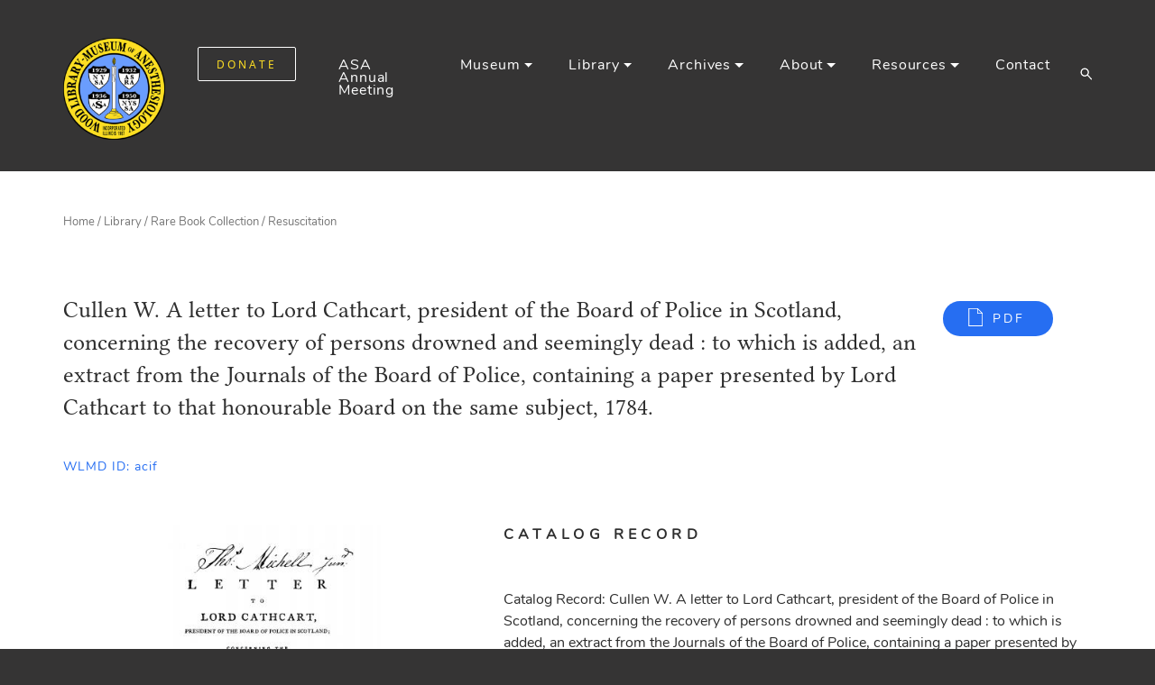

--- FILE ---
content_type: text/html; charset=UTF-8
request_url: https://www.woodlibrarymuseum.org/rare-book/cullen-w-a-letter-to-lord-cathcart-president-of-the-board-of-police-in-scotland-concerning-the-recovery-of-persons-drowned-and-seemingly-dead-to-which-is-added-an-extract-from-the-journals-of-th/
body_size: 19813
content:
<!DOCTYPE html>

<html class="no-js" lang="en-US">

    <head>

        <meta charset="UTF-8">
        <meta name="viewport" content="width=device-width, initial-scale=1, shrink-to-fit=no">
        

        <link rel="profile" href="https://gmpg.org/xfn/11">

        <link rel="apple-touch-icon" sizes="57x57" href="https://www.woodlibrarymuseum.org/wp-content/themes/woodlibrarymuseum/assets/img/favicons/apple-icon-57x57.png">
<link rel="apple-touch-icon" sizes="60x60" href="https://www.woodlibrarymuseum.org/wp-content/themes/woodlibrarymuseum/assets/img/favicons/apple-icon-60x60.png">
<link rel="apple-touch-icon" sizes="72x72" href="https://www.woodlibrarymuseum.org/wp-content/themes/woodlibrarymuseum/assets/img/favicons/apple-icon-72x72.png">
<link rel="apple-touch-icon" sizes="76x76" href="https://www.woodlibrarymuseum.org/wp-content/themes/woodlibrarymuseum/assets/img/favicons/apple-icon-76x76.png">
<link rel="apple-touch-icon" sizes="114x114" href="https://www.woodlibrarymuseum.org/wp-content/themes/woodlibrarymuseum/assets/img/favicons/apple-icon-114x114.png">
<link rel="apple-touch-icon" sizes="120x120" href="https://www.woodlibrarymuseum.org/wp-content/themes/woodlibrarymuseum/assets/img/favicons/apple-icon-120x120.png">
<link rel="apple-touch-icon" sizes="144x144" href="https://www.woodlibrarymuseum.org/wp-content/themes/woodlibrarymuseum/assets/img/favicons/apple-icon-144x144.png">
<link rel="apple-touch-icon" sizes="152x152" href="https://www.woodlibrarymuseum.org/wp-content/themes/woodlibrarymuseum/assets/img/favicons/apple-icon-152x152.png">
<link rel="apple-touch-icon" sizes="180x180" href="https://www.woodlibrarymuseum.org/wp-content/themes/woodlibrarymuseum/assets/img/favicons/apple-icon-180x180.png">
<link rel="icon" type="image/png" sizes="192x192"  href="https://www.woodlibrarymuseum.org/wp-content/themes/woodlibrarymuseum/assets/img/favicons/android-icon-192x192.png">
<link rel="icon" type="image/png" sizes="32x32" href="https://www.woodlibrarymuseum.org/wp-content/themes/woodlibrarymuseum/assets/img/favicons/favicon-32x32.png">
<link rel="icon" type="image/png" sizes="96x96" href="https://www.woodlibrarymuseum.org/wp-content/themes/woodlibrarymuseum/assets/img/favicons/favicon-96x96.png">
<link rel="icon" type="image/png" sizes="16x16" href="https://www.woodlibrarymuseum.org/wp-content/themes/woodlibrarymuseum/assets/img/favicons/favicon-16x16.png">
<link rel="manifest" href="https://www.woodlibrarymuseum.org/wp-content/themes/woodlibrarymuseum/assets/img/favicons/manifest.json">
<meta name="msapplication-TileColor" content="#ffffff">
<meta name="msapplication-TileImage" content="https://www.woodlibrarymuseum.org/wp-content/themes/woodlibrarymuseum/assets/img/favicons/ms-icon-144x144.png">
<meta name="theme-color" content="#ffffff">        
		<!-- Styles -->
        <!-- Bootstrap core CSS -->
        <link rel="stylesheet" href="https://www.woodlibrarymuseum.org/wp-content/themes/woodlibrarymuseum/assets/css/bootstrap.min.css?1.0.54">
        <!-- Main style -->
        <link rel="stylesheet" href="https://www.woodlibrarymuseum.org/wp-content/themes/woodlibrarymuseum/assets/css/main.css?1.0.54">

        <meta name='robots' content='index, follow, max-image-preview:large, max-snippet:-1, max-video-preview:-1' />

	<!-- This site is optimized with the Yoast SEO Premium plugin v26.5 (Yoast SEO v26.5) - https://yoast.com/wordpress/plugins/seo/ -->
	<title>Cullen W. A letter to Lord Cathcart, president of the Board of Police in Scotland, concerning the recovery of persons drowned and seemingly dead : to which is added, an extract from the Journals of the Board of Police, containing a paper presented by Lord Cathcart to that honourable Board on the same subject, 1784. - Wood Library-Museum of Anesthesiology (WLM)</title>
	<link rel="canonical" href="https://www.woodlibrarymuseum.org/rare-book/cullen-w-a-letter-to-lord-cathcart-president-of-the-board-of-police-in-scotland-concerning-the-recovery-of-persons-drowned-and-seemingly-dead-to-which-is-added-an-extract-from-the-journals-of-th/" />
	<meta property="og:locale" content="en_US" />
	<meta property="og:type" content="article" />
	<meta property="og:title" content="Cullen W. A letter to Lord Cathcart, president of the Board of Police in Scotland, concerning the recovery of persons drowned and seemingly dead : to which is added, an extract from the Journals of the Board of Police, containing a paper presented by Lord Cathcart to that honourable Board on the same subject, 1784." />
	<meta property="og:url" content="https://www.woodlibrarymuseum.org/rare-book/cullen-w-a-letter-to-lord-cathcart-president-of-the-board-of-police-in-scotland-concerning-the-recovery-of-persons-drowned-and-seemingly-dead-to-which-is-added-an-extract-from-the-journals-of-th/" />
	<meta property="og:site_name" content="Wood Library-Museum of Anesthesiology (WLM)" />
	<meta property="article:publisher" content="https://www.facebook.com/WoodLibraryMuseum" />
	<meta property="article:modified_time" content="2021-01-21T13:03:52+00:00" />
	<meta property="og:image" content="https://www.woodlibrarymuseum.org/wp-content/uploads/logos/logo-test.png" />
	<meta property="og:image:width" content="150" />
	<meta property="og:image:height" content="156" />
	<meta property="og:image:type" content="image/png" />
	<meta name="twitter:card" content="summary_large_image" />
	<meta name="twitter:site" content="@WLMHQ" />
	<script type="application/ld+json" class="yoast-schema-graph">{"@context":"https://schema.org","@graph":[{"@type":"WebPage","@id":"https://www.woodlibrarymuseum.org/rare-book/cullen-w-a-letter-to-lord-cathcart-president-of-the-board-of-police-in-scotland-concerning-the-recovery-of-persons-drowned-and-seemingly-dead-to-which-is-added-an-extract-from-the-journals-of-th/","url":"https://www.woodlibrarymuseum.org/rare-book/cullen-w-a-letter-to-lord-cathcart-president-of-the-board-of-police-in-scotland-concerning-the-recovery-of-persons-drowned-and-seemingly-dead-to-which-is-added-an-extract-from-the-journals-of-th/","name":"Cullen W. A letter to Lord Cathcart, president of the Board of Police in Scotland, concerning the recovery of persons drowned and seemingly dead : to which is added, an extract from the Journals of the Board of Police, containing a paper presented by Lord Cathcart to that honourable Board on the same subject, 1784. - Wood Library-Museum of Anesthesiology (WLM)","isPartOf":{"@id":"https://www.woodlibrarymuseum.org/#website"},"datePublished":"2021-01-20T21:47:04+00:00","dateModified":"2021-01-21T13:03:52+00:00","breadcrumb":{"@id":"https://www.woodlibrarymuseum.org/rare-book/cullen-w-a-letter-to-lord-cathcart-president-of-the-board-of-police-in-scotland-concerning-the-recovery-of-persons-drowned-and-seemingly-dead-to-which-is-added-an-extract-from-the-journals-of-th/#breadcrumb"},"inLanguage":"en-US","potentialAction":[{"@type":"ReadAction","target":["https://www.woodlibrarymuseum.org/rare-book/cullen-w-a-letter-to-lord-cathcart-president-of-the-board-of-police-in-scotland-concerning-the-recovery-of-persons-drowned-and-seemingly-dead-to-which-is-added-an-extract-from-the-journals-of-th/"]}]},{"@type":"BreadcrumbList","@id":"https://www.woodlibrarymuseum.org/rare-book/cullen-w-a-letter-to-lord-cathcart-president-of-the-board-of-police-in-scotland-concerning-the-recovery-of-persons-drowned-and-seemingly-dead-to-which-is-added-an-extract-from-the-journals-of-th/#breadcrumb","itemListElement":[{"@type":"ListItem","position":1,"name":"Home","item":"https://www.woodlibrarymuseum.org/"},{"@type":"ListItem","position":2,"name":"Cullen W. A letter to Lord Cathcart, president of the Board of Police in Scotland, concerning the recovery of persons drowned and seemingly dead : to which is added, an extract from the Journals of the Board of Police, containing a paper presented by Lord Cathcart to that honourable Board on the same subject, 1784."}]},{"@type":"WebSite","@id":"https://www.woodlibrarymuseum.org/#website","url":"https://www.woodlibrarymuseum.org/","name":"Wood Library-Museum of Anesthesiology (WLM)","description":"","publisher":{"@id":"https://www.woodlibrarymuseum.org/#organization"},"potentialAction":[{"@type":"SearchAction","target":{"@type":"EntryPoint","urlTemplate":"https://www.woodlibrarymuseum.org/?s={search_term_string}"},"query-input":{"@type":"PropertyValueSpecification","valueRequired":true,"valueName":"search_term_string"}}],"inLanguage":"en-US"},{"@type":"Organization","@id":"https://www.woodlibrarymuseum.org/#organization","name":"Wood Library-Museum of Anesthesiology","url":"https://www.woodlibrarymuseum.org/","logo":{"@type":"ImageObject","inLanguage":"en-US","@id":"https://www.woodlibrarymuseum.org/#/schema/logo/image/","url":"https://www.woodlibrarymuseum.org/wp-content/uploads/logos/logo-test.png","contentUrl":"https://www.woodlibrarymuseum.org/wp-content/uploads/logos/logo-test.png","width":150,"height":156,"caption":"Wood Library-Museum of Anesthesiology"},"image":{"@id":"https://www.woodlibrarymuseum.org/#/schema/logo/image/"},"sameAs":["https://www.facebook.com/WoodLibraryMuseum","https://x.com/WLMHQ","https://www.instagram.com/woodlibrarymuseum/","https://www.linkedin.com/company/wood-library-museum-of-anesthesiology","https://www.youtube.com/channel/UC71qZNT2_OiUrzDzOwA2SYg","https://en.wikipedia.org/wiki/Wood_Library-Museum_of_Anesthesiology"]}]}</script>
	<!-- / Yoast SEO Premium plugin. -->


<link rel="alternate" title="oEmbed (JSON)" type="application/json+oembed" href="https://www.woodlibrarymuseum.org/wp-json/oembed/1.0/embed?url=https%3A%2F%2Fwww.woodlibrarymuseum.org%2Frare-book%2Fcullen-w-a-letter-to-lord-cathcart-president-of-the-board-of-police-in-scotland-concerning-the-recovery-of-persons-drowned-and-seemingly-dead-to-which-is-added-an-extract-from-the-journals-of-th%2F" />
<link rel="alternate" title="oEmbed (XML)" type="text/xml+oembed" href="https://www.woodlibrarymuseum.org/wp-json/oembed/1.0/embed?url=https%3A%2F%2Fwww.woodlibrarymuseum.org%2Frare-book%2Fcullen-w-a-letter-to-lord-cathcart-president-of-the-board-of-police-in-scotland-concerning-the-recovery-of-persons-drowned-and-seemingly-dead-to-which-is-added-an-extract-from-the-journals-of-th%2F&#038;format=xml" />
		<!-- This site uses the Google Analytics by MonsterInsights plugin v9.10.0 - Using Analytics tracking - https://www.monsterinsights.com/ -->
							<script src="//www.googletagmanager.com/gtag/js?id=G-HE0QHNQJDQ"  data-cfasync="false" data-wpfc-render="false" type="text/javascript" async></script>
			<script data-cfasync="false" data-wpfc-render="false" type="text/javascript">
				var mi_version = '9.10.0';
				var mi_track_user = true;
				var mi_no_track_reason = '';
								var MonsterInsightsDefaultLocations = {"page_location":"https:\/\/www.woodlibrarymuseum.org\/rare-book\/cullen-w-a-letter-to-lord-cathcart-president-of-the-board-of-police-in-scotland-concerning-the-recovery-of-persons-drowned-and-seemingly-dead-to-which-is-added-an-extract-from-the-journals-of-th\/"};
								if ( typeof MonsterInsightsPrivacyGuardFilter === 'function' ) {
					var MonsterInsightsLocations = (typeof MonsterInsightsExcludeQuery === 'object') ? MonsterInsightsPrivacyGuardFilter( MonsterInsightsExcludeQuery ) : MonsterInsightsPrivacyGuardFilter( MonsterInsightsDefaultLocations );
				} else {
					var MonsterInsightsLocations = (typeof MonsterInsightsExcludeQuery === 'object') ? MonsterInsightsExcludeQuery : MonsterInsightsDefaultLocations;
				}

								var disableStrs = [
										'ga-disable-G-HE0QHNQJDQ',
									];

				/* Function to detect opted out users */
				function __gtagTrackerIsOptedOut() {
					for (var index = 0; index < disableStrs.length; index++) {
						if (document.cookie.indexOf(disableStrs[index] + '=true') > -1) {
							return true;
						}
					}

					return false;
				}

				/* Disable tracking if the opt-out cookie exists. */
				if (__gtagTrackerIsOptedOut()) {
					for (var index = 0; index < disableStrs.length; index++) {
						window[disableStrs[index]] = true;
					}
				}

				/* Opt-out function */
				function __gtagTrackerOptout() {
					for (var index = 0; index < disableStrs.length; index++) {
						document.cookie = disableStrs[index] + '=true; expires=Thu, 31 Dec 2099 23:59:59 UTC; path=/';
						window[disableStrs[index]] = true;
					}
				}

				if ('undefined' === typeof gaOptout) {
					function gaOptout() {
						__gtagTrackerOptout();
					}
				}
								window.dataLayer = window.dataLayer || [];

				window.MonsterInsightsDualTracker = {
					helpers: {},
					trackers: {},
				};
				if (mi_track_user) {
					function __gtagDataLayer() {
						dataLayer.push(arguments);
					}

					function __gtagTracker(type, name, parameters) {
						if (!parameters) {
							parameters = {};
						}

						if (parameters.send_to) {
							__gtagDataLayer.apply(null, arguments);
							return;
						}

						if (type === 'event') {
														parameters.send_to = monsterinsights_frontend.v4_id;
							var hookName = name;
							if (typeof parameters['event_category'] !== 'undefined') {
								hookName = parameters['event_category'] + ':' + name;
							}

							if (typeof MonsterInsightsDualTracker.trackers[hookName] !== 'undefined') {
								MonsterInsightsDualTracker.trackers[hookName](parameters);
							} else {
								__gtagDataLayer('event', name, parameters);
							}
							
						} else {
							__gtagDataLayer.apply(null, arguments);
						}
					}

					__gtagTracker('js', new Date());
					__gtagTracker('set', {
						'developer_id.dZGIzZG': true,
											});
					if ( MonsterInsightsLocations.page_location ) {
						__gtagTracker('set', MonsterInsightsLocations);
					}
										__gtagTracker('config', 'G-HE0QHNQJDQ', {"forceSSL":"true","link_attribution":"true","linker":{"domains":["woodlibrarymuseum.org"]}} );
										window.gtag = __gtagTracker;										(function () {
						/* https://developers.google.com/analytics/devguides/collection/analyticsjs/ */
						/* ga and __gaTracker compatibility shim. */
						var noopfn = function () {
							return null;
						};
						var newtracker = function () {
							return new Tracker();
						};
						var Tracker = function () {
							return null;
						};
						var p = Tracker.prototype;
						p.get = noopfn;
						p.set = noopfn;
						p.send = function () {
							var args = Array.prototype.slice.call(arguments);
							args.unshift('send');
							__gaTracker.apply(null, args);
						};
						var __gaTracker = function () {
							var len = arguments.length;
							if (len === 0) {
								return;
							}
							var f = arguments[len - 1];
							if (typeof f !== 'object' || f === null || typeof f.hitCallback !== 'function') {
								if ('send' === arguments[0]) {
									var hitConverted, hitObject = false, action;
									if ('event' === arguments[1]) {
										if ('undefined' !== typeof arguments[3]) {
											hitObject = {
												'eventAction': arguments[3],
												'eventCategory': arguments[2],
												'eventLabel': arguments[4],
												'value': arguments[5] ? arguments[5] : 1,
											}
										}
									}
									if ('pageview' === arguments[1]) {
										if ('undefined' !== typeof arguments[2]) {
											hitObject = {
												'eventAction': 'page_view',
												'page_path': arguments[2],
											}
										}
									}
									if (typeof arguments[2] === 'object') {
										hitObject = arguments[2];
									}
									if (typeof arguments[5] === 'object') {
										Object.assign(hitObject, arguments[5]);
									}
									if ('undefined' !== typeof arguments[1].hitType) {
										hitObject = arguments[1];
										if ('pageview' === hitObject.hitType) {
											hitObject.eventAction = 'page_view';
										}
									}
									if (hitObject) {
										action = 'timing' === arguments[1].hitType ? 'timing_complete' : hitObject.eventAction;
										hitConverted = mapArgs(hitObject);
										__gtagTracker('event', action, hitConverted);
									}
								}
								return;
							}

							function mapArgs(args) {
								var arg, hit = {};
								var gaMap = {
									'eventCategory': 'event_category',
									'eventAction': 'event_action',
									'eventLabel': 'event_label',
									'eventValue': 'event_value',
									'nonInteraction': 'non_interaction',
									'timingCategory': 'event_category',
									'timingVar': 'name',
									'timingValue': 'value',
									'timingLabel': 'event_label',
									'page': 'page_path',
									'location': 'page_location',
									'title': 'page_title',
									'referrer' : 'page_referrer',
								};
								for (arg in args) {
																		if (!(!args.hasOwnProperty(arg) || !gaMap.hasOwnProperty(arg))) {
										hit[gaMap[arg]] = args[arg];
									} else {
										hit[arg] = args[arg];
									}
								}
								return hit;
							}

							try {
								f.hitCallback();
							} catch (ex) {
							}
						};
						__gaTracker.create = newtracker;
						__gaTracker.getByName = newtracker;
						__gaTracker.getAll = function () {
							return [];
						};
						__gaTracker.remove = noopfn;
						__gaTracker.loaded = true;
						window['__gaTracker'] = __gaTracker;
					})();
									} else {
										console.log("");
					(function () {
						function __gtagTracker() {
							return null;
						}

						window['__gtagTracker'] = __gtagTracker;
						window['gtag'] = __gtagTracker;
					})();
									}
			</script>
							<!-- / Google Analytics by MonsterInsights -->
		<style id='wp-img-auto-sizes-contain-inline-css' type='text/css'>
img:is([sizes=auto i],[sizes^="auto," i]){contain-intrinsic-size:3000px 1500px}
/*# sourceURL=wp-img-auto-sizes-contain-inline-css */
</style>
<style id='wp-emoji-styles-inline-css' type='text/css'>

	img.wp-smiley, img.emoji {
		display: inline !important;
		border: none !important;
		box-shadow: none !important;
		height: 1em !important;
		width: 1em !important;
		margin: 0 0.07em !important;
		vertical-align: -0.1em !important;
		background: none !important;
		padding: 0 !important;
	}
/*# sourceURL=wp-emoji-styles-inline-css */
</style>
<style id='wp-block-library-inline-css' type='text/css'>
:root{--wp-block-synced-color:#7a00df;--wp-block-synced-color--rgb:122,0,223;--wp-bound-block-color:var(--wp-block-synced-color);--wp-editor-canvas-background:#ddd;--wp-admin-theme-color:#007cba;--wp-admin-theme-color--rgb:0,124,186;--wp-admin-theme-color-darker-10:#006ba1;--wp-admin-theme-color-darker-10--rgb:0,107,160.5;--wp-admin-theme-color-darker-20:#005a87;--wp-admin-theme-color-darker-20--rgb:0,90,135;--wp-admin-border-width-focus:2px}@media (min-resolution:192dpi){:root{--wp-admin-border-width-focus:1.5px}}.wp-element-button{cursor:pointer}:root .has-very-light-gray-background-color{background-color:#eee}:root .has-very-dark-gray-background-color{background-color:#313131}:root .has-very-light-gray-color{color:#eee}:root .has-very-dark-gray-color{color:#313131}:root .has-vivid-green-cyan-to-vivid-cyan-blue-gradient-background{background:linear-gradient(135deg,#00d084,#0693e3)}:root .has-purple-crush-gradient-background{background:linear-gradient(135deg,#34e2e4,#4721fb 50%,#ab1dfe)}:root .has-hazy-dawn-gradient-background{background:linear-gradient(135deg,#faaca8,#dad0ec)}:root .has-subdued-olive-gradient-background{background:linear-gradient(135deg,#fafae1,#67a671)}:root .has-atomic-cream-gradient-background{background:linear-gradient(135deg,#fdd79a,#004a59)}:root .has-nightshade-gradient-background{background:linear-gradient(135deg,#330968,#31cdcf)}:root .has-midnight-gradient-background{background:linear-gradient(135deg,#020381,#2874fc)}:root{--wp--preset--font-size--normal:16px;--wp--preset--font-size--huge:42px}.has-regular-font-size{font-size:1em}.has-larger-font-size{font-size:2.625em}.has-normal-font-size{font-size:var(--wp--preset--font-size--normal)}.has-huge-font-size{font-size:var(--wp--preset--font-size--huge)}.has-text-align-center{text-align:center}.has-text-align-left{text-align:left}.has-text-align-right{text-align:right}.has-fit-text{white-space:nowrap!important}#end-resizable-editor-section{display:none}.aligncenter{clear:both}.items-justified-left{justify-content:flex-start}.items-justified-center{justify-content:center}.items-justified-right{justify-content:flex-end}.items-justified-space-between{justify-content:space-between}.screen-reader-text{border:0;clip-path:inset(50%);height:1px;margin:-1px;overflow:hidden;padding:0;position:absolute;width:1px;word-wrap:normal!important}.screen-reader-text:focus{background-color:#ddd;clip-path:none;color:#444;display:block;font-size:1em;height:auto;left:5px;line-height:normal;padding:15px 23px 14px;text-decoration:none;top:5px;width:auto;z-index:100000}html :where(.has-border-color){border-style:solid}html :where([style*=border-top-color]){border-top-style:solid}html :where([style*=border-right-color]){border-right-style:solid}html :where([style*=border-bottom-color]){border-bottom-style:solid}html :where([style*=border-left-color]){border-left-style:solid}html :where([style*=border-width]){border-style:solid}html :where([style*=border-top-width]){border-top-style:solid}html :where([style*=border-right-width]){border-right-style:solid}html :where([style*=border-bottom-width]){border-bottom-style:solid}html :where([style*=border-left-width]){border-left-style:solid}html :where(img[class*=wp-image-]){height:auto;max-width:100%}:where(figure){margin:0 0 1em}html :where(.is-position-sticky){--wp-admin--admin-bar--position-offset:var(--wp-admin--admin-bar--height,0px)}@media screen and (max-width:600px){html :where(.is-position-sticky){--wp-admin--admin-bar--position-offset:0px}}
/*wp_block_styles_on_demand_placeholder:696d5807b20bf*/
/*# sourceURL=wp-block-library-inline-css */
</style>
<style id='classic-theme-styles-inline-css' type='text/css'>
/*! This file is auto-generated */
.wp-block-button__link{color:#fff;background-color:#32373c;border-radius:9999px;box-shadow:none;text-decoration:none;padding:calc(.667em + 2px) calc(1.333em + 2px);font-size:1.125em}.wp-block-file__button{background:#32373c;color:#fff;text-decoration:none}
/*# sourceURL=/wp-includes/css/classic-themes.min.css */
</style>
<link rel='stylesheet' id='announcer-css-css' href='https://www.woodlibrarymuseum.org/wp-content/plugins/announcer/public/css/style.css?ver=6.2' type='text/css' media='all' />
<link rel='stylesheet' id='ltar-site-changes-css' href='https://www.woodlibrarymuseum.org/wp-content/plugins/ltar-site-changes/public/css/ltar-site-changes-public.css?ver=1.0.3' type='text/css' media='all' />
<link rel='stylesheet' id='cookie-law-info-css' href='https://www.woodlibrarymuseum.org/wp-content/plugins/webtoffee-gdpr-cookie-consent/public/css/cookie-law-info-public.css?ver=2.3.3' type='text/css' media='all' />
<link rel='stylesheet' id='cookie-law-info-gdpr-css' href='https://www.woodlibrarymuseum.org/wp-content/plugins/webtoffee-gdpr-cookie-consent/public/css/cookie-law-info-gdpr.css?ver=2.3.3' type='text/css' media='all' />
<style id='cookie-law-info-gdpr-inline-css' type='text/css'>
.cli-modal-content, .cli-tab-content { background-color: #ffffff; }.cli-privacy-content-text, .cli-modal .cli-modal-dialog, .cli-tab-container p, a.cli-privacy-readmore { color: #000000; }.cli-tab-header { background-color: #f2f2f2; }.cli-tab-header, .cli-tab-header a.cli-nav-link,span.cli-necessary-caption,.cli-switch .cli-slider:after { color: #000000; }.cli-switch .cli-slider:before { background-color: #ffffff; }.cli-switch input:checked + .cli-slider:before { background-color: #ffffff; }.cli-switch .cli-slider { background-color: #e3e1e8; }.cli-switch input:checked + .cli-slider { background-color: #28a745; }.cli-modal-close svg { fill: #000000; }.cli-tab-footer .wt-cli-privacy-accept-all-btn { background-color: #00acad; color: #ffffff}.cli-tab-footer .wt-cli-privacy-accept-btn { background-color: #00acad; color: #ffffff}.cli-tab-header a:before{ border-right: 1px solid #000000; border-bottom: 1px solid #000000; }
/*# sourceURL=cookie-law-info-gdpr-inline-css */
</style>
<link rel='stylesheet' id='fancybox-css' href='https://www.woodlibrarymuseum.org/wp-content/themes/woodlibrarymuseum/assets/libs/fancybox-v3/jquery.fancybox.min.css?ver=1.0.54' type='text/css' media='all' />
<link rel='stylesheet' id='dashicons-css' href='https://www.woodlibrarymuseum.org/wp-includes/css/dashicons.min.css?ver=6.9' type='text/css' media='all' />
<script type="text/javascript" src="https://www.woodlibrarymuseum.org/wp-content/plugins/google-analytics-premium/assets/js/frontend-gtag.min.js?ver=9.10.0" id="monsterinsights-frontend-script-js" async="async" data-wp-strategy="async"></script>
<script data-cfasync="false" data-wpfc-render="false" type="text/javascript" id='monsterinsights-frontend-script-js-extra'>/* <![CDATA[ */
var monsterinsights_frontend = {"js_events_tracking":"true","download_extensions":"doc,pdf,ppt,zip,xls,docx,pptx,xlsx","inbound_paths":"[{\"path\":\"\\\/go\\\/\",\"label\":\"affiliate\"},{\"path\":\"\\\/recommend\\\/\",\"label\":\"affiliate\"}]","home_url":"https:\/\/www.woodlibrarymuseum.org","hash_tracking":"false","v4_id":"G-HE0QHNQJDQ"};/* ]]> */
</script>
<script type="text/javascript" src="https://www.woodlibrarymuseum.org/wp-includes/js/jquery/jquery.min.js?ver=3.7.1" id="jquery-core-js"></script>
<script type="text/javascript" src="https://www.woodlibrarymuseum.org/wp-includes/js/jquery/jquery-migrate.min.js?ver=3.4.1" id="jquery-migrate-js"></script>
<script type="text/javascript" src="https://www.woodlibrarymuseum.org/wp-content/plugins/ltar-site-changes/public/js/ltar-site-changes-public.js?ver=1.0.3" id="ltar-site-changes-js"></script>
<script type="text/javascript" id="cookie-law-info-js-extra">
/* <![CDATA[ */
var Cli_Data = {"nn_cookie_ids":["test_cookie"],"non_necessary_cookies":{"non-necessary":["test_cookie"]},"cookielist":{"necessary":{"0":{"ID":5897,"post_author":"1","post_date":"2021-02-08 11:25:29","post_date_gmt":"2021-02-08 16:25:29","post_content":"The cookie is set by the GDPR Cookie Consent plugin and is used to store whether or not user has consented to the use of cookies. It does not store any personal data.","post_title":"viewed_cookie_policy","post_excerpt":"","post_status":"publish","comment_status":"closed","ping_status":"closed","post_password":"","post_name":"viewed_cookie_policy","to_ping":"","pinged":"","post_modified":"2021-02-08 11:25:29","post_modified_gmt":"2021-02-08 16:25:29","post_content_filtered":"","post_parent":0,"guid":"https://www.woodlibrarymuseum.org/cookielawinfo/viewed_cookie_policy/","menu_order":0,"post_type":"cookielawinfo","post_mime_type":"","comment_count":"0","filter":"raw"},"1":{"ID":5898,"post_author":"1","post_date":"2021-02-08 11:25:29","post_date_gmt":"2021-02-08 16:25:29","post_content":"This cookie is set by GDPR Cookie Consent plugin. The cookies is used to store the user consent for the cookies in the category \"Necessary\".","post_title":"cookielawinfo-checkbox-necessary","post_excerpt":"","post_status":"publish","comment_status":"closed","ping_status":"closed","post_password":"","post_name":"cookielawinfo-checkbox-necessary","to_ping":"","pinged":"","post_modified":"2021-02-08 11:25:29","post_modified_gmt":"2021-02-08 16:25:29","post_content_filtered":"","post_parent":0,"guid":"https://www.woodlibrarymuseum.org/cookielawinfo/cookielawinfo-checkbox-necessary/","menu_order":0,"post_type":"cookielawinfo","post_mime_type":"","comment_count":"0","filter":"raw"},"2":{"ID":5899,"post_author":"1","post_date":"2021-02-08 11:25:29","post_date_gmt":"2021-02-08 16:25:29","post_content":"This cookie is set by GDPR Cookie Consent plugin. The cookies is used to store the user consent for the cookies in the category \"Non Necessary\".","post_title":"cookielawinfo-checkbox-non-necessary","post_excerpt":"","post_status":"publish","comment_status":"closed","ping_status":"closed","post_password":"","post_name":"cookielawinfo-checkbox-non-necessary","to_ping":"","pinged":"","post_modified":"2021-02-08 11:25:29","post_modified_gmt":"2021-02-08 16:25:29","post_content_filtered":"","post_parent":0,"guid":"https://www.woodlibrarymuseum.org/cookielawinfo/cookielawinfo-checkbox-non-necessary/","menu_order":0,"post_type":"cookielawinfo","post_mime_type":"","comment_count":"0","filter":"raw"},"term_id":65,"name":"Necessary","loadonstart":0,"defaultstate":"enabled","ccpa_optout":0},"non-necessary":{"0":{"ID":5900,"post_author":"1","post_date":"2021-02-08 11:25:29","post_date_gmt":"2021-02-08 16:25:29","post_content":"","post_title":"test_cookie","post_excerpt":"","post_status":"publish","comment_status":"closed","ping_status":"closed","post_password":"","post_name":"test_cookie","to_ping":"","pinged":"","post_modified":"2021-02-08 11:25:29","post_modified_gmt":"2021-02-08 16:25:29","post_content_filtered":"","post_parent":0,"guid":"https://www.woodlibrarymuseum.org/cookielawinfo/test_cookie/","menu_order":0,"post_type":"cookielawinfo","post_mime_type":"","comment_count":"0","filter":"raw"},"term_id":66,"name":"Non Necessary","loadonstart":0,"defaultstate":"disabled","ccpa_optout":0}},"ajax_url":"https://www.woodlibrarymuseum.org/wp-admin/admin-ajax.php","current_lang":"en","security":"b8e566b517","eu_countries":["GB"],"geoIP":"enabled","use_custom_geolocation_api":"","custom_geolocation_api":"https://geoip.cookieyes.com/geoip/checker/result.php","consentVersion":"1","strictlyEnabled":["necessary","obligatoire"],"cookieDomain":"","privacy_length":"250","ccpaEnabled":"","ccpaRegionBased":"","ccpaBarEnabled":"","ccpaType":"gdpr","triggerDomRefresh":""};
var log_object = {"ajax_url":"https://www.woodlibrarymuseum.org/wp-admin/admin-ajax.php"};
//# sourceURL=cookie-law-info-js-extra
/* ]]> */
</script>
<script type="text/javascript" src="https://www.woodlibrarymuseum.org/wp-content/plugins/webtoffee-gdpr-cookie-consent/public/js/cookie-law-info-public.js?ver=2.3.3" id="cookie-law-info-js"></script>
<script type="text/javascript" src="https://www.woodlibrarymuseum.org/wp-content/themes/woodlibrarymuseum/assets/libs/fancybox-v3/jquery.fancybox.min.js?ver=1.0.54" id="fancybox-js"></script>
<script type="text/javascript" src="https://www.woodlibrarymuseum.org/wp-content/themes/woodlibrarymuseum/assets/js/jquery.jplayer.min.js?ver=1.0.54" id="jplayer-js"></script>
<link rel="https://api.w.org/" href="https://www.woodlibrarymuseum.org/wp-json/" /><link rel="EditURI" type="application/rsd+xml" title="RSD" href="https://www.woodlibrarymuseum.org/xmlrpc.php?rsd" />
<meta name="generator" content="WordPress 6.9" />
<link rel='shortlink' href='https://www.woodlibrarymuseum.org/?p=2628' />
<style>

/**new wordpress uses overflow-wrap: break-word; so we change to normal**/
h1, h2, h3, h4, h5, h6 {
	overflow-wrap: normal;
}

.section-grid-layout.newsletters .grid-item h3 {

margin-top: 0px;
	
}	

.reflections.section-grid-layout .grid-item h3 a{
	
	font-size: 22px;
		
}

/**Bloomerang header styling on Donate and Friends**/
.page-id-706 h3,
.page-id-702 h3 {
    font-size: 1.17em !important;
    font-weight: bold !important;
}
#donation-form-container .donation-form h3 {    
    margin-top: 15px;
}
#donation-form-container .donation-form .field.radio input, 
#donation-form-container .donation-form .field.checkbox input {
	margin-right: 8px;
	position: relative;
	top: 1px;
}
#donation-form-container .donation-form .btn-submit-donation {
	background: white;
	border: 1px solid rgb(118, 118, 118);
	border-radius: 2px;
	margin-top: 15px;
}
/**Bloomerang header styling on Donate and Friends ENDS**/
		   
/**Bloomerang DEV header styling on Donate and Friends**/
.page-id-8709 h3,
.page-id-8709 h3 {
    font-size: 1.17em !important;
    font-weight: bold !important;
}
#donation-form-container .donation-form h3 {    
    margin-top: 15px;
}
#donation-form-container .donation-form .field.radio input, 
#donation-form-container .donation-form .field.checkbox input {
	margin-right: 8px;
	position: relative;
	top: 1px;
}
#donation-form-container .donation-form .btn-submit-donation {
	background: white;
	border: 1px solid rgb(118, 118, 118);
	border-radius: 2px;
	margin-top: 15px;
}
/**Bloomerang DEV header styling on Donate and Friends ENDS**/		   
		   

/**subtitle too much space-all pages**/
@media (max-width: 767px){
	div.page-subtitle {
	margin-top: 30px;
	}
}


/**Museum category page heading space**/
@media (min-width: 768px){
div.container.museum-category.section-grid-layout h1 {
	padding-bottom: 20px;
}
}
@media (max-width: 767px){
div.container.museum-category.section-grid-layout h1 {
	padding-bottom: 60px;
}
}

/**ASA page spacing**/
.asa-presidents.section-grid-layout .grid-item h3{
		margin-top: 18px;
		margin-bottom: 80px;
}

.asa-presidents.section-grid-layout div.page-subtitle {
	margin-bottom: 60px;
	}

#presidents {
	margin-right:-10px!important;
	margin-left:-10px!important;
	flex-grow:0!important;
}

div #presidents.row div.grid-item.col-md-2{
	padding-right:10px;
	padding-left:10px;
	flex-shrink: 0!important;
	flex-grow: 0!important;
}


@media (max-width: 991px){
	.asa-presidents.section-grid-layout .grid-item h3{
		margin-bottom: 60px;
	}
}

@media (max-width: 767px){
	.asa-presidents.section-grid-layout .grid-item h3{
		margin-bottom: 40px;
	}
		.asa-presidents.section-grid-layout div.page-subtitle {
	margin-bottom: 40px;
	}
}

.page-template-asa-presidents .section-grid-layout.asa-presidents .grid-item .grid-item-inner {
	display: inherit;
}

_:-ms-fullscreen, .section-grid-layout .grid-item .grid-item-inner {
	display: inherit;
/* 	min-height: auto; */
}

_:-ms-fullscreen, .row {
	width: 100%;
}

.navbar {
	-ms-flex-pack: space-between;
}

/**ASA & Reflections page spacing**/

@media (max-width: 767px){
.reflections h1.page-title,
.asa-presidents h1.page-title {
    font-size: 40px;
	}
	.reflections.section-grid-layout .row {
		padding-bottom: 0px;
	}
	.reflections div.page-subtitle {
		padding-bottom: 40px;
	}
}


/**Newsletter page spacing**/
.section-grid-layout-fluid .grid-item-fluid {
	flex-grow: 1;
  flex-basis: 130px;
  max-width: 135px;
  margin: 0px 5px 60px 5px;
  max-height: 220px;
}

div.container.newsletters.section-grid-layout-fluid div.col-md-12 {
	padding-bottom:40px;
}

div.container.newsletters.section-grid-layout-fluid div.grid-item-inner {
	text-align:center;
}

@media (max-width: 991px){
#asa-newsletters {
	justify-content: center;
}
}


/**Musum & Rare Book Collection page updates**/
.fg-justified .fg-item.fg-positioned .fg-image {
	  width: auto;
    height: 100%;
    margin: auto;
    top: 50;
    left: 0;
    bottom: 0;
    right: 0;
}

.page-id-163 div.foogallery.fg-light .fg-item-inner {
	background-color: #9bbae0;
}


/**Famous patients background image update**/
.page-id-540 .foogallery.fg-light .fg-item-inner {
background-color: #9bbae0; 
}


/**News Room page space updates**/
@media (max-width: 767px){
	.news-page .border-bottom{
	margin-top: 60px;
	}
	.row-news-bottom{
		padding-top: 50px;
	}
	.section-grid-layout .grid-item .grid-item-inner {
		min-height: 225px;
	}
}
body main div.container.single-news a {
	color: #6A9EFF;
}


/**Search page space updates**/
.search-page .search-page-form {
    padding-top: 80px;
    padding-bottom: 40px;
}
.search-page div.nav-links a {
	color: #6A9EFF;
} 
.search-page-form a.btn-golden {
	background:#88752B;
}

/**home**/
.home-support .col-right h2 {
	color: #8b7932;
}
@media (max-width: 767px){
section.home-news .col-news-left h3 a {
		font-size: 40px!important;
		line-height:45px;
	}
	section.home-news .col-news-right h3 {
		font-size: 16px
	}
}
.home header .jumbotron {
  opacity: 1;
}

@media (max-width: 767px){	.banner-text-mobile-container .btn-primary {
		font-weight: 600;
}
}
	
/**history page**/
.history-content ul#navigation li.active a.link-to-main {
	background: #1864F2;
	color: #FFFFFF;
}

.history-content ul#navigation li a {
	background: #767676;
	opacity: 1;

}

@media (max-width: 767px){
	.history-content .slider-nav-history li a {
		background: #767676;
			opacity: 1;
}
		.history-content .slider-nav-history li.active2 a {
	background: #1864F2;
}
	
	ul.history a {
	  color: #1A1A1A;
    text-decoration: underline;
	}
}
/**donate & friends forms**/
.page-template-donate .form-wrapper {
	margin-bottom: 30px;
}

/**fellowship**/
.page-id-708 h2 {
	font-size: 32px;
	font-family: "Libertinus_Regular";
	margin-top:40px;
	margin-bottom:16px;
}

/**About**/
.page-template-about main.main .content h3 {
color: #8F7D32;
font-size: 18px;
text-transform:uppercase;
margin:30px 0 15px 0;
}
	
@media (max-width: 576px){
	.section-grid-layout .grid-item .grid-item-inner {
		min-height: auto;
	}
}

/**Main Library & Contact Us**/
.page-template-contact div.container.content a, .page-template-main-library div.container.content a
{
	color: #6A9EFF;
}

.page-template-contact div.container.content {
	
}

/**Archive page**/

.archives .section-archive-about h2{
	letter-spacing: 6.5px;
	margin-bottom: 1.2em;
	margin-top: 1.5em;
}

/**Living History page**/

.section-full-collection a {
	color: #5792FF;
}

@media (max-width: 767px){
.multimedia-collection .section-full-collection h2 {
	margin-top: 90px;	
}
.section-full-collection h3{
		margin-top: 25px!important;
	}
}

/**Trustees**/
.page-template-default h2 {
font-size: 32px;
    font-family: "LibertinusSerif_Regular";
}

.page-template-default h3 {
font-size: 18px;
text-transform: uppercase;
color: #8F7D32;
margin-bottom:15px;
}	

.page-template-default td h3 {
	margin-bottom:5px;
}

.page-id-6159 h2 {
	margin-top: 50px;
	margin-bottom: 1.2em;
	
}


/* Player background */
.mytheme-mejs-container.mejs-container,
.mytheme-mejs-container .mejs-controls,
.mytheme-mejs-container .mejs-embed,
.mytheme-mejs-container .mejs-embed body {
  background-color: #efefef;
}

/* Player controls */
.mytheme-mejs-container .mejs-button > button {
  background-image: url("images/mejs-controls-dark.svg");
}

.mytheme-mejs-container .mejs-time {
  color: #888888;
}

/* Progress and audio bars */

/* Progress and audio bar background */
.mejs-container, .mejs-container .mejs-controls, .mejs-embed, .mejs-embed body {
  background-color: #dcc873;
	border-radius: 19px!important;
	margin-top:30px;
}
@media (min-width: 991px){
.mejs-container {
	max-width: 420px;
}
}

/* change controls to black */
.mejs-button>button {
background: transparent url(https://www.woodlibrarymuseum.org/wp-content/uploads/mejs-controls-dark.svg)!important;
}

.mejs-play>button {
    background-position: 0 0!important;
}

.mejs-pause>button {
    background-position: -20px 0!important;
}

.mejs-mute>button {
    background-position: -60px 0 !important;
}

.mejs-unmute>button {
    background-position: -40px 0!important;
}	
.mejs-time {
	color: black;
}	

.mejs-controls .mejs-time-rail .mejs-time-current {
	background:black;
}

/* Newsroom spacing */

div .row-news-top {
	padding-top: 60px;
}
@media (min-width: 992px) and (max-width:1199px){
.news-page .row-meetings-v2 .col-right {
	padding-left:30px;
}
}

</style>

    </head>

    <body class="wp-singular rarebook-template-default single single-rarebook postid-2628 wp-theme-woodlibrarymuseum light-bg is-loading">

        <ul class="skip-links">
            <li><a href="#main">Skip to Main</a></li>
        </ul>

    	            		<header>
			<div class="container">

				<nav class="navbar navbar-expand-lg navbar-dark main-menu" id="navigation" aria-label="Navigation">

  <a class="navbar-brand" href="https://www.woodlibrarymuseum.org"><img src="https://www.woodlibrarymuseum.org/wp-content/themes/woodlibrarymuseum/assets/img/logo.svg" alt="Wood Library Museum" width="113" height="113"></a>

  <div class="mobile-head-right">
    <div class="search-icon-holder">
      <a href="javascript:void(0)" role="button" aria-expanded="false"><img src="https://www.woodlibrarymuseum.org/wp-content/themes/woodlibrarymuseum/assets/img/search-icon.svg" alt="search"></a>
    </div>
    <div class="search-holder search-holder-mobile">
        <form role="search" method="get" class="search-form" action="/search">
            <label for="search-field-top" style="display: none;">Search</label>
            <input type="text" class="search-field" id="search-field-top"  placeholder="Search …" value="" name="search">
            <input type="submit" class="search-submit" id="search-submit-top" value="Search">
        </form>
    </div>
    <button class="navbar-toggler collapsed" type="button" data-toggle="collapse" data-target="#navbarsExample04" aria-controls="navbarsExample04" aria-expanded="false" aria-label="Toggle navigation">
      <span class="navbar-toggler-icon"></span>
    </button>
  </div>
	
  <div class="navbar-collapse collapse navbar-inner mobilemenu" id="navbarsExample04" style="">

    <div class="close-menu-button"><a href="javascript:void(0)"><img src="https://www.woodlibrarymuseum.org/wp-content/themes/woodlibrarymuseum/assets/img/close-icon.svg" alt="close icon"></a></div>

    <ul id="menu-main-menu" class="navbar-nav ml-auto"><li class=' menu-item menu-item-type-custom menu-item-object-custom nav-item highlighted'><a class="nav-link" href="https://www.woodlibrarymuseum.org/about/donate/" >DONATE</a></li><li class=' menu-item menu-item-type-post_type menu-item-object-page nav-item'><a class="nav-link" href="https://www.woodlibrarymuseum.org/annual-meeting-resources/" >ASA Annual Meeting</a></li><li class=' menu-item menu-item-type-custom menu-item-object-custom menu-item-has-children nav-item dropdown'><a class="nav-link dropdown-toggle" href="" id="dropdown_6981" data-toggle="dropdown" aria-haspopup="true" aria-expanded="false">Museum</a><div class="dropdown-menu" role="menu"><a role="menuitem" class="dropdown-item" href="https://www.woodlibrarymuseum.org/museum/">Museum Collection</a><a role="menuitem" class="dropdown-item" href="/museum-category/artwork/">Artwork</a><a role="menuitem" class="dropdown-item" href="https://www.woodlibrarymuseum.org/history-of-anesthesia/">History of Anesthesia</a><a role="menuitem" class="dropdown-item" href="https://www.woodlibrarymuseum.org/anesthesia-rising-timeline/">Anesthesia Rising Timeline</a><a role="menuitem" class="dropdown-item" href="https://www.woodlibrarymuseum.org/anesthesiology-reflections/">Anesthesiology Reflections</a><a role="menuitem" class="dropdown-item" href="https://www.woodlibrarymuseum.org/asa-presidents/">ASA Presidents</a><a role="menuitem" class="dropdown-item" href="https://www.woodlibrarymuseum.org/famous/">Famous Patients</a><a role="menuitem" class="dropdown-item" href="https://www.woodlibrarymuseum.org/wlm-youtube/">WLM YouTube Videos</a></div></li><li class=' menu-item menu-item-type-custom menu-item-object-custom menu-item-has-children nav-item dropdown'><a class="nav-link dropdown-toggle" href="#" id="dropdown_6979" data-toggle="dropdown" aria-haspopup="true" aria-expanded="false">Library</a><div class="dropdown-menu" role="menu"><a role="menuitem" class="dropdown-item" href="https://www.woodlibrarymuseum.org/library/">Library Collections</a><a role="menuitem" class="dropdown-item" href="https://www.woodlibrarymuseum.org/library/main/">- Main Library</a><a role="menuitem" class="dropdown-item" href="https://www.woodlibrarymuseum.org/library/living-history/">- Living History Interviews</a><a role="menuitem" class="dropdown-item" href="https://www.woodlibrarymuseum.org/library/rare-books/">- Rare Book Collection</a><a role="menuitem" class="dropdown-item" href="https://www.woodlibrarymuseum.org/library/e-books/">- E-Book Collection</a></div></li><li class=' menu-item menu-item-type-custom menu-item-object-custom menu-item-has-children nav-item dropdown'><a class="nav-link dropdown-toggle" href="" id="dropdown_6980" data-toggle="dropdown" aria-haspopup="true" aria-expanded="false">Archives</a><div class="dropdown-menu" role="menu"><a role="menuitem" class="dropdown-item" href="https://www.woodlibrarymuseum.org/archives/">Archives Overview</a><a role="menuitem" class="dropdown-item" href="https://www.woodlibrarymuseum.org/archive/virginia-apgar/">- Apgar Collection</a><a role="menuitem" class="dropdown-item" href="/archives/individual-collections/">- Individual Collections</a><a role="menuitem" class="dropdown-item" href="/archives/institutional-collections/">-  Institutional Collections</a><a role="menuitem" class="dropdown-item" href="/archives/ephemera-2-d-advertising/">-  Ephemera 2 D Advertising</a><a role="menuitem" class="dropdown-item" href="https://www.woodlibrarymuseum.org/newsletters/">Newsletters</a></div></li><li class=' menu-item menu-item-type-custom menu-item-object-custom menu-item-has-children nav-item dropdown'><a class="nav-link dropdown-toggle" href="" id="dropdown_6982" data-toggle="dropdown" aria-haspopup="true" aria-expanded="false">About</a><div class="dropdown-menu" role="menu"><a role="menuitem" class="dropdown-item" href="https://www.woodlibrarymuseum.org/wlmcollectionsfacility/">WLM Collections Facility</a><a role="menuitem" class="dropdown-item" href="https://www.woodlibrarymuseum.org/about/">About WLM</a><a role="menuitem" class="dropdown-item" href="https://www.woodlibrarymuseum.org/about/wood/">Paul Wood, M.D.</a><a role="menuitem" class="dropdown-item" href="https://www.woodlibrarymuseum.org/about/board-of-trustees/">Board of Trustees</a><a role="menuitem" class="dropdown-item" href="https://www.woodlibrarymuseum.org/about/frequently-asked-questions-faq/">Frequently Asked Questions (FAQ)</a><a role="menuitem" class="dropdown-item" href="https://www.woodlibrarymuseum.org/about/friends/">Friends</a><a role="menuitem" class="dropdown-item" href="https://www.woodlibrarymuseum.org/about/fellowship/">Fellowship</a><a role="menuitem" class="dropdown-item" href="https://www.woodlibrarymuseum.org/about/laureates/">Laureates</a><a role="menuitem" class="dropdown-item" href="https://www.woodlibrarymuseum.org/about/development/">Development</a><a role="menuitem" class="dropdown-item" href="https://www.woodlibrarymuseum.org/about/donate/">Donate</a></div></li><li class=' menu-item menu-item-type-custom menu-item-object-custom menu-item-has-children nav-item dropdown'><a class="nav-link dropdown-toggle" href="" id="dropdown_8221" data-toggle="dropdown" aria-haspopup="true" aria-expanded="false">Resources</a><div class="dropdown-menu" role="menu"><a role="menuitem" class="dropdown-item" href="https://www.woodlibrarymuseum.org/news/">News</a><a role="menuitem" class="dropdown-item" href="https://www.woodlibrarymuseum.org/residents/">Residents</a><a role="menuitem" class="dropdown-item" href="https://www.woodlibrarymuseum.org/about/students/">Students</a><a role="menuitem" class="dropdown-item" href="https://www.woodlibrarymuseum.org/iahn/">International Anesthesia History Network</a><a role="menuitem" class="dropdown-item" href="https://www.woodlibrarymuseum.org/aha/">AHA Annual Meeting</a><a role="menuitem" class="dropdown-item" href="https://www.woodlibrarymuseum.org/about/links/">Links</a></div></li><li class=' menu-item menu-item-type-post_type menu-item-object-page nav-item'><a class="nav-link" href="https://www.woodlibrarymuseum.org/contact/" >Contact</a></li>
</ul>    
    <div class="search-icon-holder">
        <a href="javascript:void(0)" role="button" aria-label="Search button" aria-expanded="false"><img src="https://www.woodlibrarymuseum.org/wp-content/themes/woodlibrarymuseum/assets/img/search-icon.svg" alt="search"></a>
    </div>
  </div>

  <div class="search-holder search-holder-desktop">
      <form role="search" method="get" class="search-form" action="/search">
          <label for="search-field-top" style="display: none;">Search</label>
          <input type="text" class="search-field" id="search-field-top"  placeholder="Search …" value="" name="search">
          <input type="submit" class="search-submit" id="search-submit-top" value="Search">
      </form>
  </div>

</nav>

			</div>
		</header>        
		<main role="main" class="main" id="main">
                            <div class="container">
                    <div class="breadcrumbs">
			<a href="https://www.woodlibrarymuseum.org">Home</a>  / 			<a href="https://www.woodlibrarymuseum.org/library/">Library</a>  / 			<a href="https://www.woodlibrarymuseum.org/library/rare-books/">Rare Book Collection</a>  / 			<a href="https://www.woodlibrarymuseum.org/rare-books/resuscitation/">Resuscitation</a> 	</div>                </div>
                	<div class="container rarebook-single">
		<div class="row">
			<div class="col-md-10 title-left">
													<h1 class="page-title">Cullen W. A letter to Lord Cathcart, president of the Board of Police in Scotland, concerning the recovery of persons drowned and seemingly dead : to which is added, an extract from the Journals of the Board of Police, containing a paper presented by Lord Cathcart to that honourable Board on the same subject, 1784.</h1>
													<div class="wlmd-id">WLMD ID: acif</div>
							</div>
			<div class="col-md-2 title-right">
									<a href="https://www.woodlibrarymuseum.org/wp-content/uploads/rare-books/S_ACIF.pdf" class="download-pdf" target="_blank">PDF</a>
							</div>
		</div>

		

<div class="row row-content">
			<div class="col-md-5 content-left">

				<figure class="bookItem-gallery">
					<div class="bookItem-gallery-main">
						<a book-gallery-main-link="" aria-label="Gallery, select to show expanded view" data-gallery-key="0" href="javascript:void(0)" data-imagelightbox="book-gallery"><div class="play-button"></div><img book-gallery-main-img="" src="https://www.woodlibrarymuseum.org/wp-content/uploads/rare-books/acif.JPG" alt="Image of Cullen W. A letter to Lord Cathcart, president of the Board of Police in Scotland, concerning the recovery of persons drowned and seemingly dead : to which is added, an extract from the Journals of the Board of Police, containing a paper presented by Lord Cathcart to that honourable Board on the same subject, 1784. - 1 of 1"></a>
					</div>
					<nav class="bookItem-gallery-list hidden">
													<a book-gallery-thumbnail="" role="img" aria-label="View image of Cullen W. A letter to Lord Cathcart, president of the Board of Police in Scotland, concerning the recovery of persons drowned and seemingly dead : to which is added, an extract from the Journals of the Board of Police, containing a paper presented by Lord Cathcart to that honourable Board on the same subject, 1784. - 1 of 1" title="View image of Cullen W. A letter to Lord Cathcart, president of the Board of Police in Scotland, concerning the recovery of persons drowned and seemingly dead : to which is added, an extract from the Journals of the Board of Police, containing a paper presented by Lord Cathcart to that honourable Board on the same subject, 1784. - 1 of 1" data-alt-text-for-main="Image of Cullen W. A letter to Lord Cathcart, president of the Board of Police in Scotland, concerning the recovery of persons drowned and seemingly dead : to which is added, an extract from the Journals of the Board of Police, containing a paper presented by Lord Cathcart to that honourable Board on the same subject, 1784. - 1 of 1" aria-current="true" data-gallery-thumbnail-key="0" class="active " href="https://www.woodlibrarymuseum.org/wp-content/uploads/rare-books/acif.JPG" background="" style="background-image: url(&quot;https://www.woodlibrarymuseum.org/wp-content/uploads/rare-books/acif-150x150.jpg&quot;);"><div class="play-button play-button-small">play</div></a>
											</nav>
				</figure>
				<div class="hidden">
																		<a rel="bookItem_gallery_group" data-fancybox="images" class="hidden-gallery-item-0" href="https://www.woodlibrarymuseum.org/wp-content/uploads/rare-books/acif.JPG">
								<img alt="Image of Cullen W. A letter to Lord Cathcart, president of the Board of Police in Scotland, concerning the recovery of persons drowned and seemingly dead : to which is added, an extract from the Journals of the Board of Police, containing a paper presented by Lord Cathcart to that honourable Board on the same subject, 1784. - 1 of 1" src="https://www.woodlibrarymuseum.org/wp-content/uploads/rare-books/acif-150x150.jpg">
							</a>
															</div>
		</div>
	
	<div class="col-md-7 content-right">

		
				<ul class="nav nav-tabs book-tabs" id="myTab" role="tablist">
							<li class="nav-item" id="book-tab-link-0" role="tab" aria-controls="book-tab-content-0" aria-selected="true">
					<a class="nav-link active" data-toggle="tab" href="#book-tab-content-0">Catalog Record</a>
				</li>
					</ul>
		<div class="tab-content tab-content-books" id="myTabContent">
							<div class="tab-pane fade show active" id="book-tab-content-0" role="tabpanel" aria-labelledby="book-tab-link-0"><p>Catalog Record: Cullen W. A letter to Lord Cathcart, president of the Board of Police in Scotland, concerning the recovery of persons drowned and seemingly dead : to which is added, an extract from the Journals of the Board of Police, containing a paper presented by Lord Cathcart to that honourable Board on the same subject, 1784. </p>
<p>
Title: A letter to Lord Cathcart, president of the Board of Police in Scotland , concerning the recovery of persons drowned and seemingly dead : to which is added, an extract from the Journals of the Board of Police, containing a paper presented by Lord Cathcart to that honourable Board on the same subject / by William Cullen.</p>
<p>AccessKey: acif</p>
<p>Author: Cullen, William, 1710-1790.</p>
<p>WLM Call Number: WO 250 C897 1784 RB</p>
<p>Accession NO.: 7865</p>
<p>Publisher: Edinburgh : C. Elliot ; London : T. Cadell, 1784.</p>
<p>Physical Description: 40 p. ; 21 cm.</p>
<p>Subject: Near Drowning.<br />
Subject: Resuscitation.</p>
<p>Type of Trace: Follows<br />
Title: A letter to Lord Cathcart, president of the Board of Police in Scotland,<br />
concerning the recovery of persons drowned and seemingly dead. [1776]</p>
<p>Related Names: Cathcart, Charles, 9th Baron, 1721-1776.</p>
<p>Abstract: In his letter to Lord Cathcart on the resuscitation, Cullen first <br />
advocates the restoration of body heat in the victim which is followed <br />
by stimulation of the intestines via fumigation of tobacco smoke <br />
through the victim&#8217;s rectum. The final step is the restoration of the <br />
lungs and the heart.</p>
<p>Content Notes: Contains an extract from the &#8220;Journals of the Board of Police [August <br />
11, 1774] as well as a paper presented by the Lord Cathcart referenced <br />
in extract.</p>
<p>General Notes: Digitized by Northern Micrographics June 22, 2010.</p></p>
</div>
					</div>
		
		
		
	</div>
</div>

	</div>
				<section class="newsletter">
		<div class="container-fluid">

			<div class="row">
				<div class="col-md-4 col-newsletter-left">
				</div>
				<div class="col-md-8 col-newsletter-right">

											<div id="mc_embed_shell">
    <link href="//cdn-images.mailchimp.com/embedcode/classic-061523.css" rel="stylesheet" type="text/css">
    <div id="mc_embed_signup">
        <form action="https://woodlibrarymuseum.us4.list-manage.com/subscribe/post?u=0d4886f0c8714ee9bb1e79961&amp;id=3185321dce&amp;f_id=002140eaf0" method="post" id="mc-embedded-subscribe-form" name="mc-embedded-subscribe-form" class="validate" target="_blank">
        <h2>Subscribe to the Wood Library-Museum's mailing list to get the newsletter and more!</h2>
        <div id="mc_embed_signup_scroll">
            <div class="indicates-required"><span class="asterisk">*</span> indicates required</div>

            <div class="mc-field-group mc-field-group-fname"><label for="mce-FNAME">First Name <span class="asterisk">*</span></label><input type="text" name="FNAME" class="required text" id="mce-FNAME" required="" value=""></div>
            <div class="mc-field-group mc-field-group-lname"><label for="mce-LNAME">Last Name <span class="asterisk">*</span></label><input type="text" name="LNAME" class="required text" id="mce-LNAME" required="" value=""></div>
            <div class="mc-field-group mc-field-group-email"><label for="mce-EMAIL">Email Address <span class="asterisk">*</span></label><input type="email" name="EMAIL" class="required email" id="mce-EMAIL" required="" value=""></div>

            <div id="mce-responses" class="clear">
            <div class="response" id="mce-error-response" style="display: none;"></div>
            <div class="response" id="mce-success-response" style="display: none;"></div>
            </div>
            <div aria-hidden="true" style="position: absolute; left: -5000px;"><input type="text" name="b_0d4886f0c8714ee9bb1e79961_3185321dce" tabindex="-1" value=""></div>
            <div class="clear"><input type="submit" name="subscribe" id="mc-embedded-subscribe" class="button" value="Subscribe"></div>
        </div>
        </form>
    </div>
    <script type="text/javascript" src="//s3.amazonaws.com/downloads.mailchimp.com/js/mc-validate.js"></script><script type="text/javascript">(function($) {window.fnames = new Array(); window.ftypes = new Array();fnames[0]='EMAIL';ftypes[0]='email';fnames[1]='FNAME';ftypes[1]='text';fnames[2]='LNAME';ftypes[2]='text';fnames[3]='ADDRESS';ftypes[3]='address';fnames[4]='PHONE';ftypes[4]='phone';fnames[5]='BIRTHDAY';ftypes[5]='birthday';}(jQuery));var $mcj = jQuery.noConflict(true);</script>
</div>
						

				</div>
			</div>
		</div>
	</section>			
			<!-- FOOTER -->
			<footer>

				<div class="container">
					<div class="row">
						<div class="col-lg-4 footer-left">
															<h2>Wood Library Museum of Anesthesiology</h2>
													</div>
						<div class="col-lg-8 footer-right">
							<div class="row">
								
								<div class="col-lg-4">
									<div class="address">
																					1061 American Lane,<br>
Schaumburg, IL 60173-4973, USA.<br>
<a href="/cdn-cgi/l/email-protection" class="__cf_email__" data-cfemail="50273c3d1031233138217e3f2237">[email&#160;protected]</a><br>
<br>
We are open by appointment only.																			</div>
																													<div class="footer-logo"><img src="https://www.woodlibrarymuseum.org/wp-content/uploads/logo-asa-footer.png" alt="Logo American Society of Anesthesiologists" width="125" height="29"></div>
																	</div>

								<div class="col-lg-8">
									<div class="footer-menu">

										<ul id="menu-footer-menu" class="nav footer-main"><li id="menu-item-7223" class="menu-item menu-item-type-custom menu-item-object-custom menu-item-7223"><a href="https://www.woodlibrarymuseum.org/news/"><span>Meetings</span></a></li><li id="menu-item-717" class="menu-item menu-item-type-post_type menu-item-object-page menu-item-717"><a href="https://www.woodlibrarymuseum.org/about/laureates/"><span>Laureates</span></a></li><li id="menu-item-715" class="menu-item menu-item-type-post_type menu-item-object-page menu-item-715"><a href="https://www.woodlibrarymuseum.org/about/links/"><span>Links</span></a></li><li id="menu-item-713" class="menu-item menu-item-type-post_type menu-item-object-page menu-item-713"><a href="https://www.woodlibrarymuseum.org/about/fellowship/"><span>Fellowship</span></a></li><li id="menu-item-718" class="menu-item menu-item-type-post_type menu-item-object-page menu-item-718"><a href="https://www.woodlibrarymuseum.org/about/students/"><span>Students</span></a></li><li id="menu-item-716" class="menu-item menu-item-type-post_type menu-item-object-page menu-item-716"><a href="https://www.woodlibrarymuseum.org/about/friends/"><span>Friends</span></a></li><li id="menu-item-714" class="menu-item menu-item-type-post_type menu-item-object-page menu-item-714"><a href="https://www.woodlibrarymuseum.org/about/donate/"><span>Donate</span></a></li><li id="menu-item-712" class="menu-item menu-item-type-post_type menu-item-object-page menu-item-712"><a href="https://www.woodlibrarymuseum.org/about/development/"><span>Development</span></a></li>
</ul>
									</div>

									<div class="footer-logo-mobile"><img src="https://www.woodlibrarymuseum.org/wp-content/uploads/logo-asa-footer.png" alt="Logo American Society of Anesthesiologists" width="125" height="29"></div>

									<div class="social-icons">
										<ul>
											
														                                	<li><a class="facebook" href="https://www.facebook.com/WoodLibraryMuseum" target="_blank">Facebook</a></li>
			                            	
			                            				                                	<li><a class="twitter" href="https://twitter.com/WLMHQ" target="_blank">Twitter</a></li>
			                            	
			                            				                                	<li><a class="instagram" href="https://www.instagram.com/woodlibrarymuseum/" target="_blank">Instagram</a></li>
			                            	
			                            				                                	<li><a class="linkedin" href="https://www.linkedin.com/company/wood-library-museum-of-anesthesiology" target="_blank">LinkedIn</a></li>
			                            	
			                            	
			                            				                                	<li><a class="youtube" href="https://www.youtube.com/channel/UC71qZNT2_OiUrzDzOwA2SYg" target="_blank">Youtube</a></li>
			                            	
						                </ul>
									</div>
								</div>

							</div>
						</div>
					</div>

											<div class="row">
							<div class="col-lg-12 copy-text"><p>Copyright &copy; 2025 Wood Library-Museum of Anesthesiology (WLM), All Rights Reserved. <a href="https://www.woodlibrarymuseum.org/privacy-policy/">Privacy Policy</a>. The content on this Wood Library-Museum website reflects historical uses of objects and materials and may not reflect current medical practice. The content should not be relied upon in any manner as medical advice.</p>
<p style="font-size:12px">Website Development by <a href="https://www.edensworks.com" target="_blank">EdensWorks, Inc.</a></p></div>
						</div>
									</div>
			</footer>
		</main>

		<a id="back2Top" title="Back to top" href="#"><img src="https://www.woodlibrarymuseum.org/wp-content/themes/woodlibrarymuseum/assets/img/back-to-top.svg" alt="Back to top" width="85" height="85"></a>

		<script data-cfasync="false" src="/cdn-cgi/scripts/5c5dd728/cloudflare-static/email-decode.min.js"></script><script type="speculationrules">
{"prefetch":[{"source":"document","where":{"and":[{"href_matches":"/*"},{"not":{"href_matches":["/wp-*.php","/wp-admin/*","/wp-content/uploads/*","/wp-content/*","/wp-content/plugins/*","/wp-content/themes/woodlibrarymuseum/*","/*\\?(.+)"]}},{"not":{"selector_matches":"a[rel~=\"nofollow\"]"}},{"not":{"selector_matches":".no-prefetch, .no-prefetch a"}}]},"eagerness":"conservative"}]}
</script>
<div class="wt-cli-cookie-bar-container" data-nosnippet="true"><!--googleoff: all--><div id="cookie-law-info-bar" role="dialog" aria-live="polite" aria-label="cookieconsent" aria-describedby="wt-cli-cookie-banner" data-cli-geo-loc="0" style="text-align:left; padding:15px 30px;" class="wt-cli-cookie-bar"><div class="cli-wrapper"><span id="wt-cli-cookie-banner"><div class="cli-bar-container cli-style-v2"><div class="cli-bar-message">We use cookies on our website to give you the most relevant experience by remembering your preferences and repeat visits. By clicking “Accept”, you consent to the use of ALL the cookies. However you may visit Cookie Settings to provide a controlled consent.</div><div class="cli-bar-btn_container"><a id="wt-cli-settings-btn" tabindex="0" role='button' style="border-bottom:1px solid; text-decoration:none; text-decoration:none;"class="wt-cli-element cli_settings_button"  >Cookie settings</a><a id="wt-cli-accept-btn" tabindex="0" role='button' style="margin:5px 5px 5px 30px; border-radius:0; padding:8px 25px 8px 25px;" data-cli_action="accept"  class="wt-cli-element medium cli-plugin-button cli-plugin-main-button cookie_action_close_header cli_action_button" >ACCEPT</a></div></div></span></div></div><div tabindex="0" id="cookie-law-info-again" style="display:none;"><span id="cookie_hdr_showagain">Manage consent</span></div><div class="cli-modal" id="cliSettingsPopup" role="dialog" aria-labelledby="wt-cli-privacy-title" tabindex="-1" aria-hidden="true">
  <div class="cli-modal-dialog" role="document">
    <div class="cli-modal-content cli-bar-popup">
      <button aria-label="Close" type="button" class="cli-modal-close" id="cliModalClose">
      <svg class="" viewBox="0 0 24 24"><path d="M19 6.41l-1.41-1.41-5.59 5.59-5.59-5.59-1.41 1.41 5.59 5.59-5.59 5.59 1.41 1.41 5.59-5.59 5.59 5.59 1.41-1.41-5.59-5.59z"></path><path d="M0 0h24v24h-24z" fill="none"></path></svg>
      <span class="wt-cli-sr-only">Close</span>
      </button>
        <div class="cli-modal-body">

    <div class="wt-cli-element cli-container-fluid cli-tab-container">
        <div class="cli-row">
                            <div class="cli-col-12 cli-align-items-stretch cli-px-0">
                    <div class="cli-privacy-overview">
                        <h4 id='wt-cli-privacy-title'>Privacy Overview</h4>                        <div class="cli-privacy-content">
                            <div class="cli-privacy-content-text">This website uses cookies to improve your experience while you navigate through the website. Out of these cookies, the cookies that are categorized as necessary are stored on your browser as they are essential for the working of basic functionalities of the website. We also use third-party cookies that help us analyze and understand how you use this website. These cookies will be stored in your browser only with your consent. You also have the option to opt-out of these cookies. But opting out of some of these cookies may have an effect on your browsing experience.</div>
                        </div>
                        <a id="wt-cli-privacy-readmore"  tabindex="0" role="button" class="cli-privacy-readmore" data-readmore-text="Show more" data-readless-text="Show less"></a>                    </div>
                </div>
                        <div class="cli-col-12 cli-align-items-stretch cli-px-0 cli-tab-section-container">

                
                                    <div class="cli-tab-section">
                        <div class="cli-tab-header">
                            <a id="wt-cli-tab-link-necessary" tabindex="0" role="tab" aria-expanded="false" aria-describedby="wt-cli-tab-necessary" aria-controls="wt-cli-tab-necessary" class="cli-nav-link cli-settings-mobile" data-target="necessary" data-toggle="cli-toggle-tab">
                                Necessary                            </a>
                                                                                        <div class="wt-cli-necessary-checkbox">
                                    <input type="checkbox" class="cli-user-preference-checkbox" id="wt-cli-checkbox-necessary" aria-label="Necessary" data-id="checkbox-necessary" checked="checked" />
                                    <label class="form-check-label" for="wt-cli-checkbox-necessary"> Necessary </label>
                                </div>
                                <span class="cli-necessary-caption">
                                    Always Enabled                                </span>
                                                    </div>
                        <div class="cli-tab-content">
                            <div id="wt-cli-tab-necessary" tabindex="0" role="tabpanel" aria-labelledby="wt-cli-tab-link-necessary" class="cli-tab-pane cli-fade" data-id="necessary">
                                <p>Necessary cookies are absolutely essential for the website to function properly. This category only includes cookies that ensures basic functionalities and security features of the website. These cookies do not store any personal information.</p>
                            </div>
                        </div>
                    </div>
                                    <div class="cli-tab-section">
                        <div class="cli-tab-header">
                            <a id="wt-cli-tab-link-non-necessary" tabindex="0" role="tab" aria-expanded="false" aria-describedby="wt-cli-tab-non-necessary" aria-controls="wt-cli-tab-non-necessary" class="cli-nav-link cli-settings-mobile" data-target="non-necessary" data-toggle="cli-toggle-tab">
                                Non Necessary                            </a>
                                                                                        <div class="cli-switch">
                                    <input type="checkbox" class="cli-user-preference-checkbox"  id="wt-cli-checkbox-non-necessary" aria-label="non-necessary" data-id="checkbox-non-necessary" role="switch" aria-controls="wt-cli-tab-link-non-necessary" aria-labelledby="wt-cli-tab-link-non-necessary"  />
                                    <label for="wt-cli-checkbox-non-necessary" class="cli-slider" data-cli-enable="Enabled" data-cli-disable="Disabled"><span class="wt-cli-sr-only">non-necessary</span></label>
                                </div>
                                                    </div>
                        <div class="cli-tab-content">
                            <div id="wt-cli-tab-non-necessary" tabindex="0" role="tabpanel" aria-labelledby="wt-cli-tab-link-non-necessary" class="cli-tab-pane cli-fade" data-id="non-necessary">
                                <p>Any cookies that may not be particularly necessary for the website to function and is used specifically to collect user personal data via analytics, ads, other embedded contents are termed as non-necessary cookies. It is mandatory to procure user consent prior to running these cookies on your website.</p>
                            </div>
                        </div>
                    </div>
                
            </div>
        </div>
    </div>
</div>
<div class="cli-modal-footer">
    <div class="wt-cli-element cli-container-fluid cli-tab-container">
        <div class="cli-row">
            <div class="cli-col-12 cli-align-items-stretch cli-px-0">
                <div class="cli-tab-footer wt-cli-privacy-overview-actions">
                    
                        
                                                    <a id="wt-cli-privacy-save-btn" role="button" tabindex="0" data-cli-action="accept" class="wt-cli-privacy-btn cli_setting_save_button wt-cli-privacy-accept-btn cli-btn">Save & Accept</a>
                                            
                </div>
                            </div>
        </div>
    </div>
</div>
    </div>
  </div>
</div>
<div class="cli-modal-backdrop cli-fade cli-settings-overlay"></div>
<div class="cli-modal-backdrop cli-fade cli-popupbar-overlay"></div>
<!--googleon: all--></div>
<script type="text/javascript">
  /* <![CDATA[ */
    cli_cookiebar_settings='{"animate_speed_hide":"500","animate_speed_show":"500","background":"#fffffff7","border":"#b1a6a6c2","border_on":false,"button_1_button_colour":"#61a229","button_1_button_hover":"#4e8221","button_1_link_colour":"#fff","button_1_as_button":true,"button_1_new_win":false,"button_2_button_colour":"#ffffff","button_2_button_hover":"#cccccc","button_2_link_colour":"#898888","button_2_as_button":true,"button_2_hidebar":false,"button_2_nofollow":false,"button_3_button_colour":"#61a229","button_3_button_hover":"#4e8221","button_3_link_colour":"#fff","button_3_as_button":true,"button_3_new_win":false,"button_4_button_colour":"#ffffff","button_4_button_hover":"#cccccc","button_4_link_colour":"#898888","button_4_as_button":false,"button_7_button_colour":"#61a229","button_7_button_hover":"#4e8221","button_7_link_colour":"#fff","button_7_as_button":true,"button_7_new_win":false,"font_family":"inherit","header_fix":false,"notify_animate_hide":true,"notify_animate_show":false,"notify_div_id":"#cookie-law-info-bar","notify_position_horizontal":"right","notify_position_vertical":"bottom","scroll_close":false,"scroll_close_reload":false,"accept_close_reload":false,"reject_close_reload":false,"showagain_tab":false,"showagain_background":"#fff","showagain_border":"#000","showagain_div_id":"#cookie-law-info-again","showagain_x_position":"100px","text":"#333","show_once_yn":false,"show_once":"10000","logging_on":true,"as_popup":false,"popup_overlay":true,"bar_heading_text":"","cookie_bar_as":"banner","cookie_setting_popup":true,"accept_all":true,"js_script_blocker":false,"popup_showagain_position":"bottom-right","widget_position":"left","button_1_style":[["margin","5px 5px 5px 30px"],["border-radius","0"],["padding","8px 25px 8px 25px"]],"button_2_style":[],"button_3_style":[["margin","5px 5px 5px 5px"],["border-radius","0"],["padding","8px 25px 8px 25px"]],"button_4_style":[["border-bottom","1px solid"],["text-decoration","none"],["text-decoration","none"]],"button_5_style":[["float","right"],["text-decoration","none"],["color","#333"]],"button_7_style":[["margin","5px 5px 5px 30px"],["border-radius","0"],["padding","8px 25px 8px 25px"]],"accept_close_page_navigation":false}';
  /* ]]> */
</script>
<script type="text/javascript">
		/* MonsterInsights Scroll Tracking */
		if ( typeof(jQuery) !== 'undefined' ) {
		jQuery( document ).ready(function(){
		function monsterinsights_scroll_tracking_load() {
		if ( ( typeof(__gaTracker) !== 'undefined' && __gaTracker && __gaTracker.hasOwnProperty( "loaded" ) && __gaTracker.loaded == true ) || ( typeof(__gtagTracker) !== 'undefined' && __gtagTracker ) ) {
		(function(factory) {
		factory(jQuery);
		}(function($) {

		/* Scroll Depth */
		"use strict";
		var defaults = {
		percentage: true
		};

		var $window = $(window),
		cache = [],
		scrollEventBound = false,
		lastPixelDepth = 0;

		/*
		* Plugin
		*/

		$.scrollDepth = function(options) {

		var startTime = +new Date();

		options = $.extend({}, defaults, options);

		/*
		* Functions
		*/

		function sendEvent(action, label, scrollDistance, timing) {
		if ( 'undefined' === typeof MonsterInsightsObject || 'undefined' === typeof MonsterInsightsObject.sendEvent ) {
		return;
		}
			var paramName = action.toLowerCase();
	var fieldsArray = {
	send_to: 'G-HE0QHNQJDQ',
	non_interaction: true
	};
	fieldsArray[paramName] = label;

	if (arguments.length > 3) {
	fieldsArray.scroll_timing = timing
	MonsterInsightsObject.sendEvent('event', 'scroll_depth', fieldsArray);
	} else {
	MonsterInsightsObject.sendEvent('event', 'scroll_depth', fieldsArray);
	}
			}

		function calculateMarks(docHeight) {
		return {
		'25%' : parseInt(docHeight * 0.25, 10),
		'50%' : parseInt(docHeight * 0.50, 10),
		'75%' : parseInt(docHeight * 0.75, 10),
		/* Cushion to trigger 100% event in iOS */
		'100%': docHeight - 5
		};
		}

		function checkMarks(marks, scrollDistance, timing) {
		/* Check each active mark */
		$.each(marks, function(key, val) {
		if ( $.inArray(key, cache) === -1 && scrollDistance >= val ) {
		sendEvent('Percentage', key, scrollDistance, timing);
		cache.push(key);
		}
		});
		}

		function rounded(scrollDistance) {
		/* Returns String */
		return (Math.floor(scrollDistance/250) * 250).toString();
		}

		function init() {
		bindScrollDepth();
		}

		/*
		* Public Methods
		*/

		/* Reset Scroll Depth with the originally initialized options */
		$.scrollDepth.reset = function() {
		cache = [];
		lastPixelDepth = 0;
		$window.off('scroll.scrollDepth');
		bindScrollDepth();
		};

		/* Add DOM elements to be tracked */
		$.scrollDepth.addElements = function(elems) {

		if (typeof elems == "undefined" || !$.isArray(elems)) {
		return;
		}

		$.merge(options.elements, elems);

		/* If scroll event has been unbound from window, rebind */
		if (!scrollEventBound) {
		bindScrollDepth();
		}

		};

		/* Remove DOM elements currently tracked */
		$.scrollDepth.removeElements = function(elems) {

		if (typeof elems == "undefined" || !$.isArray(elems)) {
		return;
		}

		$.each(elems, function(index, elem) {

		var inElementsArray = $.inArray(elem, options.elements);
		var inCacheArray = $.inArray(elem, cache);

		if (inElementsArray != -1) {
		options.elements.splice(inElementsArray, 1);
		}

		if (inCacheArray != -1) {
		cache.splice(inCacheArray, 1);
		}

		});

		};

		/*
		* Throttle function borrowed from:
		* Underscore.js 1.5.2
		* http://underscorejs.org
		* (c) 2009-2013 Jeremy Ashkenas, DocumentCloud and Investigative Reporters & Editors
		* Underscore may be freely distributed under the MIT license.
		*/

		function throttle(func, wait) {
		var context, args, result;
		var timeout = null;
		var previous = 0;
		var later = function() {
		previous = new Date;
		timeout = null;
		result = func.apply(context, args);
		};
		return function() {
		var now = new Date;
		if (!previous) previous = now;
		var remaining = wait - (now - previous);
		context = this;
		args = arguments;
		if (remaining <= 0) {
		clearTimeout(timeout);
		timeout = null;
		previous = now;
		result = func.apply(context, args);
		} else if (!timeout) {
		timeout = setTimeout(later, remaining);
		}
		return result;
		};
		}

		/*
		* Scroll Event
		*/

		function bindScrollDepth() {

		scrollEventBound = true;

		$window.on('scroll.scrollDepth', throttle(function() {
		/*
		* We calculate document and window height on each scroll event to
		* account for dynamic DOM changes.
		*/

		var docHeight = $(document).height(),
		winHeight = window.innerHeight ? window.innerHeight : $window.height(),
		scrollDistance = $window.scrollTop() + winHeight,

		/* Recalculate percentage marks */
		marks = calculateMarks(docHeight),

		/* Timing */
		timing = +new Date - startTime;

		checkMarks(marks, scrollDistance, timing);
		}, 500));

		}

		init();
		};

		/* UMD export */
		return $.scrollDepth;

		}));

		jQuery.scrollDepth();
		} else {
		setTimeout(monsterinsights_scroll_tracking_load, 200);
		}
		}
		monsterinsights_scroll_tracking_load();
		});
		}
		/* End MonsterInsights Scroll Tracking */
			/* MonsterInsights Conversion Event */
	jQuery(document).ready(function() {
		jQuery('a[data-mi-conversion-event]')
			.off('click.monsterinsightsConversion')
			.on('click.monsterinsightsConversion', function() {
				if ( typeof(__gtagTracker) !== 'undefined' && __gtagTracker ) {
					var $link = jQuery(this);
					var eventName = $link.attr('data-mi-event-name');
					if ( typeof eventName === 'undefined' || ! eventName ) {
						// Fallback to first word of the <a> tag, lowercase, strip html
						var text = $link.text().trim();
						text = text.replace(/(<([^>]+)>)/gi, '').toLowerCase();
						var firstWord = text.split(/\s+/)[0] || '';

						if ( firstWord ) {
							eventName = 'click-' + firstWord;
						} else {
							eventName = $link.parent().hasClass('wp-block-image') ? 'image-click' : 'button-click';
						}
					}
					__gtagTracker('event', 'mi-' + eventName);
				}
			});
	});
	/* End MonsterInsights Conversion Event */
	
</script><script type="text/javascript" src="https://www.woodlibrarymuseum.org/wp-content/themes/woodlibrarymuseum/assets/js/bootstrap.bundle.min.js?ver=1.0.54" id="bootstrap-js"></script>
<script type="text/javascript" src="https://www.woodlibrarymuseum.org/wp-content/themes/woodlibrarymuseum/assets/js/scripts.js?ver=1.0.54" id="woodlibrarymuseum-scripts-js"></script>
<script id="wp-emoji-settings" type="application/json">
{"baseUrl":"https://s.w.org/images/core/emoji/17.0.2/72x72/","ext":".png","svgUrl":"https://s.w.org/images/core/emoji/17.0.2/svg/","svgExt":".svg","source":{"concatemoji":"https://www.woodlibrarymuseum.org/wp-includes/js/wp-emoji-release.min.js?ver=6.9"}}
</script>
<script type="module">
/* <![CDATA[ */
/*! This file is auto-generated */
const a=JSON.parse(document.getElementById("wp-emoji-settings").textContent),o=(window._wpemojiSettings=a,"wpEmojiSettingsSupports"),s=["flag","emoji"];function i(e){try{var t={supportTests:e,timestamp:(new Date).valueOf()};sessionStorage.setItem(o,JSON.stringify(t))}catch(e){}}function c(e,t,n){e.clearRect(0,0,e.canvas.width,e.canvas.height),e.fillText(t,0,0);t=new Uint32Array(e.getImageData(0,0,e.canvas.width,e.canvas.height).data);e.clearRect(0,0,e.canvas.width,e.canvas.height),e.fillText(n,0,0);const a=new Uint32Array(e.getImageData(0,0,e.canvas.width,e.canvas.height).data);return t.every((e,t)=>e===a[t])}function p(e,t){e.clearRect(0,0,e.canvas.width,e.canvas.height),e.fillText(t,0,0);var n=e.getImageData(16,16,1,1);for(let e=0;e<n.data.length;e++)if(0!==n.data[e])return!1;return!0}function u(e,t,n,a){switch(t){case"flag":return n(e,"\ud83c\udff3\ufe0f\u200d\u26a7\ufe0f","\ud83c\udff3\ufe0f\u200b\u26a7\ufe0f")?!1:!n(e,"\ud83c\udde8\ud83c\uddf6","\ud83c\udde8\u200b\ud83c\uddf6")&&!n(e,"\ud83c\udff4\udb40\udc67\udb40\udc62\udb40\udc65\udb40\udc6e\udb40\udc67\udb40\udc7f","\ud83c\udff4\u200b\udb40\udc67\u200b\udb40\udc62\u200b\udb40\udc65\u200b\udb40\udc6e\u200b\udb40\udc67\u200b\udb40\udc7f");case"emoji":return!a(e,"\ud83e\u1fac8")}return!1}function f(e,t,n,a){let r;const o=(r="undefined"!=typeof WorkerGlobalScope&&self instanceof WorkerGlobalScope?new OffscreenCanvas(300,150):document.createElement("canvas")).getContext("2d",{willReadFrequently:!0}),s=(o.textBaseline="top",o.font="600 32px Arial",{});return e.forEach(e=>{s[e]=t(o,e,n,a)}),s}function r(e){var t=document.createElement("script");t.src=e,t.defer=!0,document.head.appendChild(t)}a.supports={everything:!0,everythingExceptFlag:!0},new Promise(t=>{let n=function(){try{var e=JSON.parse(sessionStorage.getItem(o));if("object"==typeof e&&"number"==typeof e.timestamp&&(new Date).valueOf()<e.timestamp+604800&&"object"==typeof e.supportTests)return e.supportTests}catch(e){}return null}();if(!n){if("undefined"!=typeof Worker&&"undefined"!=typeof OffscreenCanvas&&"undefined"!=typeof URL&&URL.createObjectURL&&"undefined"!=typeof Blob)try{var e="postMessage("+f.toString()+"("+[JSON.stringify(s),u.toString(),c.toString(),p.toString()].join(",")+"));",a=new Blob([e],{type:"text/javascript"});const r=new Worker(URL.createObjectURL(a),{name:"wpTestEmojiSupports"});return void(r.onmessage=e=>{i(n=e.data),r.terminate(),t(n)})}catch(e){}i(n=f(s,u,c,p))}t(n)}).then(e=>{for(const n in e)a.supports[n]=e[n],a.supports.everything=a.supports.everything&&a.supports[n],"flag"!==n&&(a.supports.everythingExceptFlag=a.supports.everythingExceptFlag&&a.supports[n]);var t;a.supports.everythingExceptFlag=a.supports.everythingExceptFlag&&!a.supports.flag,a.supports.everything||((t=a.source||{}).concatemoji?r(t.concatemoji):t.wpemoji&&t.twemoji&&(r(t.twemoji),r(t.wpemoji)))});
//# sourceURL=https://www.woodlibrarymuseum.org/wp-includes/js/wp-emoji-loader.min.js
/* ]]> */
</script>

	</body>
</html>


--- FILE ---
content_type: image/svg+xml
request_url: https://www.woodlibrarymuseum.org/wp-content/themes/woodlibrarymuseum/assets/img/search-icon.svg
body_size: 242
content:
<svg width="14" height="15" viewBox="0 0 14 15" fill="none" xmlns="http://www.w3.org/2000/svg">
<path fill-rule="evenodd" clip-rule="evenodd" d="M1.5219 5.59596C1.5219 3.34933 3.34948 1.52183 5.59577 1.52183C7.84233 1.52183 9.66992 3.34933 9.66992 5.59596C9.66992 7.8426 7.84233 9.6701 5.59577 9.6701C3.34948 9.6701 1.5219 7.8426 1.5219 5.59596ZM14 13.6169L9.02669 8.6435C9.74873 7.8315 10.1918 6.76562 10.1918 5.59596C10.1918 3.06159 8.13023 1 5.59577 1C3.06185 1 1 3.06159 1 5.59596C1 8.13034 3.06185 10.1919 5.59577 10.1919C6.76577 10.1919 7.8315 9.74894 8.64346 9.02662L13.617 14L14 13.6169Z" fill="white"/>
<path d="M14 13.6169L14.2785 13.8953L14.5569 13.6168L14.2785 13.3384L14 13.6169ZM9.02669 8.6435L8.73239 8.38181L8.48559 8.65936L8.74821 8.92198L9.02669 8.6435ZM8.64346 9.02662L8.92193 8.74814L8.65925 8.48547L8.3817 8.73237L8.64346 9.02662ZM13.617 14L13.3386 14.2785L13.6171 14.557L13.8956 14.2784L13.617 14ZM1.91572 5.59596C1.91572 3.56682 3.56699 1.91565 5.59577 1.91565V1.12801C3.13197 1.12801 1.12807 3.13183 1.12807 5.59596H1.91572ZM5.59577 1.91565C7.62484 1.91565 9.27609 3.56683 9.27609 5.59596H10.0637C10.0637 3.13182 8.05983 1.12801 5.59577 1.12801V1.91565ZM9.27609 5.59596C9.27609 7.6251 7.62484 9.27628 5.59577 9.27628V10.0639C8.05983 10.0639 10.0637 8.06011 10.0637 5.59596H9.27609ZM5.59577 9.27628C3.56699 9.27628 1.91572 7.62511 1.91572 5.59596H1.12807C1.12807 8.0601 3.13197 10.0639 5.59577 10.0639V9.27628ZM14.2785 13.3384L9.30516 8.36503L8.74821 8.92198L13.7215 13.8954L14.2785 13.3384ZM9.32099 8.9052C10.1036 8.02504 10.5856 6.86724 10.5856 5.59596H9.79799C9.79799 6.66399 9.39383 7.63795 8.73239 8.38181L9.32099 8.9052ZM10.5856 5.59596C10.5856 2.84408 8.34773 0.606178 5.59577 0.606178V1.39382C7.91273 1.39382 9.79799 3.27909 9.79799 5.59596H10.5856ZM5.59577 0.606178C2.84436 0.606178 0.606178 2.84408 0.606178 5.59596H1.39382C1.39382 3.27909 3.27935 1.39382 5.59577 1.39382V0.606178ZM0.606178 5.59596C0.606178 8.34785 2.84436 10.5858 5.59577 10.5858V9.79811C3.27935 9.79811 1.39382 7.91284 1.39382 5.59596H0.606178ZM5.59577 10.5858C6.86738 10.5858 8.02506 10.1039 8.90522 9.32086L8.3817 8.73237C7.63794 9.39403 6.66416 9.79811 5.59577 9.79811V10.5858ZM8.36499 9.30509L13.3386 14.2785L13.8955 13.7215L8.92193 8.74814L8.36499 9.30509ZM13.8956 14.2784L14.2785 13.8953L13.7215 13.3385L13.3385 13.7216L13.8956 14.2784Z" fill="white"/>
</svg>


--- FILE ---
content_type: image/svg+xml
request_url: https://www.woodlibrarymuseum.org/wp-content/themes/woodlibrarymuseum/assets/img/social-icons/facebook.svg
body_size: -339
content:
<svg width="9" height="18" viewBox="0 0 9 18" fill="none" xmlns="http://www.w3.org/2000/svg">
<path fill-rule="evenodd" clip-rule="evenodd" d="M6.01565 18H2.40722V9H0V5.89838L2.40722 5.89725L2.40301 4.07025C2.40301 1.54013 3.13721 0 6.32618 0H8.98134V3.10219H7.32217C6.08004 3.10219 6.02046 3.53587 6.02046 4.34475L6.01565 5.89725H9L8.64855 8.99887L6.01866 9L6.01625 18H6.01565Z" fill="white"/>
</svg>


--- FILE ---
content_type: image/svg+xml
request_url: https://www.woodlibrarymuseum.org/wp-content/themes/woodlibrarymuseum/assets/img/social-icons/instagram.svg
body_size: -93
content:
<svg width="18" height="18" viewBox="0 0 18 18" fill="none" xmlns="http://www.w3.org/2000/svg">
<path fill-rule="evenodd" clip-rule="evenodd" d="M15.011 0H2.98847C1.3449 0 0 1.3449 0 2.98847V15.011C0 16.6545 1.3449 18 2.98847 18H15.011C16.6545 18 18 16.6545 18 15.011V2.98847C18 1.3449 16.6545 0 15.011 0ZM5.76202 7.875H12.2379C12.3605 8.22768 12.4274 8.60623 12.4274 8.99996C12.4274 10.8893 10.889 12.4277 8.99967 12.4277C7.10973 12.4277 5.5719 10.8893 5.5719 8.99996C5.5719 8.60623 5.63883 8.22768 5.76202 7.875ZM15.7495 7.87612V14.6248C15.7495 15.2435 15.2432 15.7498 14.6245 15.7498H3.37484C2.75611 15.7498 2.24988 15.2435 2.24988 14.6248V7.875H4.00932C3.92776 8.23724 3.88445 8.61354 3.88445 8.99996C3.88445 11.8203 6.17882 14.1152 8.99967 14.1152C11.8211 14.1152 14.1149 11.8214 14.1149 8.99996C14.1149 8.61354 14.0721 8.23724 13.99 7.875L15.7495 7.87612ZM15.7496 3.93745C15.7496 4.24681 15.4964 4.49993 15.1871 4.49993H14.0621C13.7528 4.49993 13.4996 4.24681 13.4996 3.93745V2.81248C13.4996 2.50312 13.7528 2.25 14.0621 2.25H15.1871C15.4964 2.25 15.7496 2.50312 15.7496 2.81248V3.93745Z" fill="white"/>
</svg>


--- FILE ---
content_type: image/svg+xml
request_url: https://www.woodlibrarymuseum.org/wp-content/themes/woodlibrarymuseum/assets/img/icon-pdf.svg
body_size: -249
content:
<svg width="24" height="24" viewBox="0 0 24 24" fill="none" xmlns="http://www.w3.org/2000/svg">
<mask id="mask0" mask-type="alpha" maskUnits="userSpaceOnUse" x="0" y="0" width="24" height="24">
<rect width="24" height="24" fill="white"/>
</mask>
<g mask="url(#mask0)">
<path fill-rule="evenodd" clip-rule="evenodd" d="M3.35938 0.959961V20.96H19.0115V6.4355L18.8893 6.29963L13.6719 1.08224L13.536 0.959961H3.35938ZM4.22852 1.82959H12.9242V7.04698H18.1416V20.0905H4.22852V1.82959ZM13.7939 2.45459L17.5168 6.17742H13.7939V2.45459Z" fill="white"/>
</g>
</svg>


--- FILE ---
content_type: application/javascript; charset=UTF-8
request_url: https://www.woodlibrarymuseum.org/wp-content/plugins/webtoffee-gdpr-cookie-consent/public/js/cookie-law-info-public.js?ver=2.3.3
body_size: 10986
content:
CLI_ACCEPT_COOKIE_NAME =(typeof CLI_ACCEPT_COOKIE_NAME !== 'undefined' ? CLI_ACCEPT_COOKIE_NAME : 'viewed_cookie_policy');
CLI_PREFERNCE_COOKIE =(typeof CLI_PREFERNCE_COOKIE !== 'undefined' ? CLI_PREFERNCE_COOKIE : 'CookieLawInfoConsent');
CLI_ACCEPT_COOKIE_EXPIRE =(typeof CLI_ACCEPT_COOKIE_EXPIRE !== 'undefined' ? CLI_ACCEPT_COOKIE_EXPIRE : 365);
CLI_COOKIEBAR_AS_POPUP=(typeof CLI_COOKIEBAR_AS_POPUP !== 'undefined' ? CLI_COOKIEBAR_AS_POPUP : false);
var CLI_Cookie={
	set: function (name, value, days) {
		var domain = ( Cli_Data.cookieDomain !== '' ? ";domain=" + Cli_Data.cookieDomain : '' );
		var date = new Date();
		date.setTime(date.getTime() + (days * 24 * 60 * 60 * 1000));
		var expires = ";expires=" + date.toGMTString();
		if( days < 1 ){
			this.eraseCookie(name,expires);
		} else {
			document.cookie = name + "=" + value + expires + domain + ";path=/";
		}
    },
    read: function (name) {
        var nameEQ = name + "=";
        var ca = document.cookie.split(';');
        for (var i = 0; i < ca.length; i++) {
            var c = ca[i];
            while (c.charAt(0) == ' ') {
                c = c.substring(1, c.length);
            }
            if (c.indexOf(nameEQ) === 0) {
                return c.substring(nameEQ.length, c.length);
            }
        }
        return null;
    },
    erase: function (name) {
        this.set(name, "", -10);
	},
	eraseCookie: function( name, expires, index ){
		
		if( this.cookieExist(name) === false ) {
			return false;
		}
		var _hostname =	window.location.hostname;
		var value = "";
		if (typeof index === 'undefined') {
			index = 0;
		} 
		if( index === 0 ){
			_hostname = _hostname.substring(_hostname.lastIndexOf(".", _hostname.lastIndexOf(".")-1));
		}
		else if( index === 1 ){
			_hostname = ( Cli_Data.cookieDomain !== '' ? Cli_Data.cookieDomain : '' );
		} 
		else if( index === 2 ) {
			if(_hostname.indexOf("www") != 1)
			{  
				_hostname = _hostname.replace('www','');
			}
		}
		index = index + 1;
		document.cookie = name + "=" + value + expires + ";domain="+ _hostname + ";path=/";
		if (index <= 2 ) {
			this.eraseCookie( name, expires, index);
		}
	},
    exists: function (name) {
        return (this.read(name) !== null);
    },
    getallcookies:function() 
    {	
	    var pairs = document.cookie.split(";");
	    var cookieslist = {};
	    for (var i = 0; i < pairs.length; i++) {
	        var pair = pairs[i].split("=");
	        cookieslist[(pair[0] + '').trim()] = unescape(pair[1]);
	    }
	    return cookieslist;
	},
	cookieExist: function( name ){
		cookie_pattern = new RegExp("^(.*;)?\\s*"+name+"\\s*=\\s*[^;]+(.*)?$");
		if(!document.cookie.match(cookie_pattern)) {
			return false;
		}
		return true;
	}
}
var CLI=
{
	bar_config:{},
  	consent:{},
	allowedCategories:[],
	showagain_config:{},
	set:function(args)
	{	
		if(typeof JSON.parse !== "function") 
		{
	        console.log("CookieLawInfo requires JSON.parse but your browser doesn't support it");
	        return;
	    }
	    if(typeof args.settings!=='object')
	    {
	    	this.settings = JSON.parse(args.settings);
	    }else
	    {
	    	this.settings = args.settings;
	    }
	    this.bar_elm=jQuery(this.settings.notify_div_id);
		this.showagain_elm = jQuery(this.settings.showagain_div_id);
		this.banner_heading = jQuery('#wt-cli-cookie-banner-title');

        //buttons
        this.main_button = jQuery('.cli-plugin-main-button');
        this.main_link = jQuery('.cli-plugin-main-link');
        this.reject_link = jQuery('.cookie_action_close_header_reject');
        this.settings_link = jQuery('.cli_settings_button');
        this.delete_link=jQuery(".cookielawinfo-cookie-delete");
		this.accept_all_button = jQuery('.wt-cli-accept-all-btn');
        if(this.settings.cookie_bar_as=='popup')
    	{
    		CLI_COOKIEBAR_AS_POPUP=true;
		}
		this.cliRenewConsent();
        this.configBar();
        this.toggleBar();
        this.attachDelete();
        this.attachEvents();
        this.configButtons();
        this.addStyleAttribute();
		this.settingsPopUp();
		this.cookieLawInfoRunCallBacks();
		this.acceptPageNavigation();
		var cli_hidebar_on_readmore=this.hideBarInReadMoreLink();
        if(this.settings.scroll_close===true && cli_hidebar_on_readmore===false) 
        {
        	window.addEventListener("scroll",CLI.closeOnScroll, false);
    	}
	},
	hideBarInReadMoreLink:function()
	{	
		if(CLI.settings.button_2_hidebar===true && this.main_link.length>0 && this.main_link.hasClass('cli-minimize-bar'))
		{	
			jQuery('.wt-cli-cookie-bar-container').addClass('wt-cli-hide-bar');
			this.hideHeader();
			this.showagain_elm.slideDown(this.settings.animate_speed_show);
			return true;
		}
		return false;
	},
	settingsPopUp:function()
	{	
		jQuery(document).on('click keypress','.cli_settings_button',function(e){
			var key = e.which;
			e.preventDefault();
			if(key === 1 || key === 13) {
				if(CLI.settings.cookie_setting_popup==true)
				{
					jQuery('#cliSettingsPopup').addClass("cli-show").css({'opacity':0}).animate({'opacity':1});
					jQuery('#cliSettingsPopup').removeClass('cli-blowup cli-out').addClass("cli-blowup");
					jQuery('#cliSettingsPopup').attr('aria-hidden', false);
					jQuery('body').addClass("cli-modal-open");
					jQuery(".cli-settings-overlay").addClass("cli-show");
					jQuery("#cookie-law-info-bar").css({'opacity':.1});
					jQuery("#cliModalClose").focus();
					if(!jQuery('.cli-settings-mobile').is(':visible'))
					{
						jQuery('#cliSettingsPopup').find('.cli-nav-link:eq(0)').click();
					}
				}
				else
				{
					jQuery('#cookie-law-info-bar .cli-tab-container').slideToggle(CLI.settings.animate_speed_show);
				}
			}
	        
	    });
		jQuery('#cliModalClose').click(function(){
			CLI.settingsPopUpClose();
		});
		jQuery('#cliModalClose').keydown(function(e) {
			var key = e.which
			if(key === 9) {
				if(e.shiftKey === true) {
					e.preventDefault()
					jQuery('#wt-cli-privacy-save-btn').focus()
				}
			}
		});
		document.addEventListener('keydown', function(e) {
			var key = e.which;
			if(key === 27 && jQuery('#cliSettingsPopup').hasClass('cli-show')) {
				CLI.settingsPopUpClose();
			}
		});
		jQuery("#cliSettingsPopup").click(function(e){
			if(!(document.getElementsByClassName('cli-modal-dialog')[0].contains(e.target)))
			{
				CLI.settingsPopUpClose();
			}
		});
		jQuery('.cli_enable_all_btn').click(function(){
			var cli_toggle_btn = jQuery(this);
			var enable_text = cli_toggle_btn.attr('data-enable-text');
			var disable_text= cli_toggle_btn.attr('data-disable-text');
			if(cli_toggle_btn.hasClass('cli-enabled')){
				CLI.disableAllCookies();
				cli_toggle_btn.html(enable_text);
			}
			else
			{
				CLI.enableAllCookies();
				cli_toggle_btn.html(disable_text);

			}
			jQuery(this).toggleClass('cli-enabled');
		});
		this.settingsTabbedAccordion();
		this.toggleUserPreferenceCheckBox();
		this.privacyReadmore();
	},
	settingsTabbedAccordion:function()
	{	
		jQuery(document).on('click keypress','.cli-tab-header',function(e){
			if (!(jQuery(e.target).hasClass('cli-slider') || jQuery(e.target).hasClass('cli-user-preference-checkbox'))) {
				var key = e.which;
				e.preventDefault();
				if (key === 1 || key === 13) {
					var currentElement = jQuery(this);
					var tabLink = currentElement.closest('.cli-tab-header').find('.cli-nav-link');
					if (currentElement.hasClass("cli-tab-active")) {
						currentElement.removeClass("cli-tab-active");
						currentElement.siblings(".cli-tab-content").slideUp(200);
						tabLink.attr('aria-expanded', false);
					} else {
						jQuery(".cli-tab-header").removeClass("cli-tab-active");
						currentElement.addClass("cli-tab-active");
						jQuery(".cli-tab-content").slideUp(200);
						currentElement.siblings(".cli-tab-content").slideDown(200);
						tabLink.attr('aria-expanded', true);
					}
				}
			}	
		  });
	},
	settingsPopUpClose:function()
	{
		jQuery('#cliSettingsPopup').removeClass('cli-show');
		jQuery('#cliSettingsPopup').addClass('cli-out');
		jQuery('#cliSettingsPopup').attr('aria-hidden', true);
		jQuery('body').removeClass("cli-modal-open");
        jQuery(".cli-settings-overlay").removeClass("cli-show");
		jQuery("#cookie-law-info-bar").css({'opacity':1});
		jQuery(".cli_settings_button").focus();
	},
	toggleUserPreferenceCheckBox:function()
	{	
		
    	jQuery('.cli-user-preference-checkbox').each(function(){

			var categoryCookie = 'cookielawinfo-'+jQuery(this).attr('data-id');
			var categoryCookieValue = CLI_Cookie.read(categoryCookie);
			if( categoryCookieValue == null )
			{
				if(jQuery(this).is(':checked'))
				{
					CLI_Cookie.set(categoryCookie,'yes',CLI_ACCEPT_COOKIE_EXPIRE);
				}else
				{
					CLI_Cookie.set(categoryCookie,'no',CLI_ACCEPT_COOKIE_EXPIRE);	
				}
			}
			else
			{	
				if(categoryCookieValue == "yes")
				{
					jQuery(this).prop("checked",true);
				}
				else
				{
					jQuery(this).prop("checked",false);
				}

			}
			
        });
    	jQuery('.cli-user-preference-checkbox').click(function(){
			var dataID = jQuery(this).attr('data-id');
			var currentToggleElm = jQuery('.cli-user-preference-checkbox[data-id='+dataID+']');
        	if(jQuery(this).is(':checked'))
        	{	
        		CLI_Cookie.set('cookielawinfo-'+dataID,'yes',CLI_ACCEPT_COOKIE_EXPIRE);
				currentToggleElm.prop('checked',true);
			}else
        	{
				CLI_Cookie.set('cookielawinfo-'+dataID,'no',CLI_ACCEPT_COOKIE_EXPIRE);	
				currentToggleElm.prop('checked',false);				
			}
			CLI.checkCategories();
			CLI.generate_user_preference_cookie();
			CLI.generateConsent();
        });
	},
	attachEvents:function()
	{	
		jQuery(document).on('click keypress','.wt-cli-privacy-btn',function(e){
			var key = e.which;
			e.preventDefault();
			if(key === 1 || key === 13) {
				var action = jQuery(this).attr('data-cli-action');
				if( action === 'accept_all') {
					CLI.enableAllCookies();
				}
				CLI.accept_close();
				CLI.saveLog('accept');
				CLI.settingsPopUpClose();
			}
		});
		jQuery('.wt-cli-privacy-overview-actions').find('a').last().keydown(function(e) {
			var key = e.which
			if(key === 9) {
				if(e.shiftKey === false) {
					e.preventDefault()
					jQuery('#cliModalClose').focus()
				}
			}
		});
		jQuery(document).on('click keypress','.cli_action_button',function(e){
			var key = e.which;
			e.preventDefault();
			if(key === 1 || key === 13) {
				var elm=jQuery(this);
				var button_action=elm.attr('data-cli_action');
				var open_link=elm[0].hasAttribute("href") && elm.attr("href").charAt(0) !== '#' ? true : false;
				var new_window=false;
				if(button_action=='accept')
				{
					if (e.originalEvent !== undefined) {

						if(CLI.settings.accept_all==true)
						{
							CLI.enableAllCookies();
						}
						
					}
					else
					{	
						CLI.settingsPopUpClose();
					}
					CLI.accept_close();
					new_window=CLI.settings.button_1_new_win ? true : false;
				} 
				else if( button_action == 'accept_all') {
					CLI.enableAllCookies();
					CLI.accept_close();
					new_window=CLI.settings.button_7_new_win ? true : false;
				}
				else if(button_action=='reject')
				{	
					CLI.disableAllCookies();
					CLI.reject_close();
					new_window=CLI.settings.button_3_new_win ? true : false;
				}
				CLI.saveLog(button_action);
				if(open_link)
				{
					if(new_window)
					{
						window.open(elm.attr("href"),'_blank');
					}else
					{
						window.location.href =elm.attr("href");
					}  
				}
			}
		});
		jQuery(document).on('click','.cli_cookie_close_button',function(e){
			e.preventDefault();
			var elm=jQuery(this);
			var button_action=elm.attr('data-cli_action');
			if(CLI.settings.accept_all==true)
			{
				CLI.enableAllCookies();
			}
			CLI.accept_close();
			CLI.saveLog(button_action);
		});
	},
	saveLog:function(button_action)
	{
		if(CLI.settings.logging_on)
		{	
			var ccpaOptedOut = cliBlocker.ccpaOptedOut();
			cookies = CLI_Cookie.getallcookies();
			cookies.ccpaOptout = ccpaOptedOut;
			jQuery.ajax({
	            url: log_object.ajax_url,
	            type: 'POST',
	            data:{
	                action: 'wt_log_visitor_action',
	                wt_clicked_button_id: '',
	                wt_user_action:button_action,
	                cookie_list:cookies
	            },
	            success:function (response)
	            {
	               
	            }
	        });
		}
	},
	attachDelete:function()
	{
		this.delete_link.click(function () {
	        CLI_Cookie.erase(CLI_ACCEPT_COOKIE_NAME);
	        for(var k in Cli_Data.nn_cookie_ids) 
	        {
	            CLI_Cookie.erase(Cli_Data.nn_cookie_ids[k]);
	        }
			CLI.generate_user_preference_cookie();
			CLI.generateConsent();
	        window.location.reload();	
	        return false;
	    });
	},
	configButtons:function()
	{
	    //[cookie_button]
	    this.main_button.css('color',this.settings.button_1_link_colour);
	    if(this.settings.button_1_as_button) 
	    {
	        this.main_button.css('background-color',this.settings.button_1_button_colour);
	        this.main_button.hover(function () {
	            jQuery(this).css('background-color',CLI.settings.button_1_button_hover);
	        },function (){
	            jQuery(this).css('background-color',CLI.settings.button_1_button_colour);
	        });
	    }

	    //[cookie_link]	    
	    this.main_link.css('color',this.settings.button_2_link_colour);
	    if(this.settings.button_2_as_button) 
	    {
	        this.main_link.css('background-color',this.settings.button_2_button_colour);
	        this.main_link.hover(function () {
	            jQuery(this).css('background-color',CLI.settings.button_2_button_hover);
	        },function (){
                jQuery(this).css('background-color',CLI.settings.button_2_button_colour);
            });
	    }


	    //[cookie_reject]	    
	    this.reject_link.css('color',this.settings.button_3_link_colour);
	    if(this.settings.button_3_as_button) 
	    {
	        this.reject_link.css('background-color',this.settings.button_3_button_colour);
	        this.reject_link.hover(function () {
	            jQuery(this).css('background-color',CLI.settings.button_3_button_hover);
	        },function () {
	            jQuery(this).css('background-color',CLI.settings.button_3_button_colour);
	        });
	    }

	    //[cookie_settings]
	    this.settings_link.css('color',this.settings.button_4_link_colour);
	    if(this.settings.button_4_as_button)
	    {
	        this.settings_link.css('background-color',this.settings.button_4_button_colour);
	        this.settings_link.hover(function () {
	            jQuery(this).css('background-color',CLI.settings.button_4_button_hover);
	        },function () {
	            jQuery(this).css('background-color',CLI.settings.button_4_button_colour);
	        });
		}

		//[cookie_accept_all]
		this.accept_all_button.css('color',this.settings.button_7_link_colour);
		if(this.settings.button_7_as_button) 
		{
			this.accept_all_button.css('background-color',this.settings.button_7_button_colour);
			this.accept_all_button.hover(function () {
				jQuery(this).css('background-color',CLI.settings.button_7_button_hover);
			},function (){
				jQuery(this).css('background-color',CLI.settings.button_7_button_colour);
			});
		}
		
	},
	toggleBar:function()
	{
		if(CLI_COOKIEBAR_AS_POPUP)
		{
			this.barAsPopUp(1);
		}
		if(CLI.settings.cookie_bar_as=='widget')
		{
			this.barAsWidget(1);
		}
	    if(this.settings.show_once_yn) 
	    {	
			
	        setTimeout(function(){
			if(!CLI_Cookie.read(CLI_ACCEPT_COOKIE_NAME))
			{
				CLI.close_header();
			}
			},CLI.settings.show_once);
		}
		this.showagain_elm.on('click keypress', function (e) {
			var key = e.which;
	 		if(key === 1 || key === 13) {
					e.preventDefault();
				CLI.showagain_elm.slideUp(CLI.settings.animate_speed_hide, function() {
					CLI.bar_elm.slideDown(CLI.settings.animate_speed_show);
					CLI.refocusElement();
					if(CLI_COOKIEBAR_AS_POPUP) {
						CLI.showPopupOverlay();
					}
				});
			}
	    });
	},
	configShowAgain:function()
	{
		this.showagain_config = {
	        'background-color': this.settings.background,
	        'color':this.settings.text,
	        'position': 'fixed',
	        'font-family': this.settings.font_family
	    };
	    if(this.settings.border_on) 
	    {
	        var border_to_hide = 'border-' + this.settings.notify_position_vertical;
	        this.showagain_config['border'] = '1px solid ' + this.l1hs(this.settings.border);
	        this.showagain_config[border_to_hide] = 'none';
	    }
	    var cli_win=jQuery(window);
    	var cli_winw=cli_win.width();
    	var showagain_x_pos=this.settings.showagain_x_position;
    	if(cli_winw<300)
    	{
    		showagain_x_pos=10;
    		this.showagain_config.width=cli_winw-20;
    	}else
    	{
    		this.showagain_config.width='auto';
    	}
	    var cli_defw=cli_winw>400 ? 500 : cli_winw-20;
	    if(CLI_COOKIEBAR_AS_POPUP) //cookie bar as popup
	    {
	    	var sa_pos=this.settings.popup_showagain_position;
	    	var sa_pos_arr=sa_pos.split('-');
	    	if(sa_pos_arr[1]=='left')
	    	{
	    		this.showagain_config.left=showagain_x_pos;
	    	}else if(sa_pos_arr[1]=='right')
	    	{	
	    		this.showagain_config.right=showagain_x_pos;
	    	}
	    	if(sa_pos_arr[0]=='top')
	    	{
	    		this.showagain_config.top=0;

	    	}else if(sa_pos_arr[0]=='bottom')
	    	{	
	    		this.showagain_config.bottom=0;
	    	}
	    	this.bar_config['position'] = 'fixed';

	    }else if(this.settings.cookie_bar_as=='widget')
	    {
	    	this.showagain_config.bottom=0;
	    	if(this.settings.widget_position=='left')
	    	{
	    		this.showagain_config.left=showagain_x_pos;
	    	}else if(this.settings.widget_position=='right')
	    	{	
	    		this.showagain_config.right=showagain_x_pos;
	    	}
	    }
	    else
	    {
	    	if(this.settings.notify_position_vertical == "top") 
		    {
		        this.showagain_config.top = '0';
		    }
		    else if(this.settings.notify_position_vertical == "bottom") 
		    {
		        this.bar_config['position'] = 'fixed';
		        this.bar_config['bottom'] = '0';
		        this.showagain_config.bottom = '0';
		    }
		    if(this.settings.notify_position_horizontal == "left") 
		    {
		        this.showagain_config.left =showagain_x_pos;
		    }else if(this.settings.notify_position_horizontal == "right") 
		    {
		        this.showagain_config.right =showagain_x_pos;
		    }
	    } 
	    this.showagain_elm.css(this.showagain_config);
	},
	configBar:function()
	{	
		var templateID = '';
		this.bar_config = {
	        'background-color':this.settings.background,
	        'color':this.settings.text,
	        'font-family':this.settings.font_family
		};
		if (jQuery(".wt-cli-template")[0])
		{		
				var templateElm = jQuery(".wt-cli-template");
				var templateClasses = templateElm.attr('class');
				var templateClasses = templateClasses.split(" ");
				var matchingID = templateClasses.filter(function (value) {

					return value.match(/\bcli-style/);
					
				});
				templateID = matchingID[0];
				this.bar_elm.attr('data-template-id',templateID);
		} 
		if(jQuery(".wt-cli-category-widget")[0])
		{
			this.bar_elm.addClass('wt-cli-category-widget-active');
		}
		if(this.settings.cookie_setting_popup===false)
		{
			this.barPopupStyle();
		}
	    if(this.settings.notify_position_vertical=="top") 
	    {
	        this.bar_config['top'] = '0';
	        if(this.settings.header_fix === true) 
	        {
	            this.bar_config['position'] = 'fixed';
	        }
	    }else 
	    {
	        this.bar_config['bottom'] = '0';
	    }
	    this.configShowAgain();
		this.bar_elm.css(this.bar_config).hide();
	},
	l1hs:function(str) 
	{
	    if (str.charAt(0) == "#") {
	        str = str.substring(1, str.length);
	    } else {
	        return "#" + str;
	    }
	    return this.l1hs(str);
	},
	close_header:function() 
	{	
		CLI_Cookie.set(CLI_ACCEPT_COOKIE_NAME,'yes',CLI_ACCEPT_COOKIE_EXPIRE);
		if(CLI.settings.accept_all==true)
		{
			CLI.enableAllCookies();
		}
		CLI.accept_close();
		this.hideHeader();
		CLI.saveLog('accept');
		
    },
	accept_close:function() 
    {   
		
			this.hidePopupOverlay();
			CLI_Cookie.set(CLI_ACCEPT_COOKIE_NAME,'yes',CLI_ACCEPT_COOKIE_EXPIRE);
			if(this.settings.notify_animate_hide) 
			{
				this.bar_elm.slideUp(this.settings.animate_speed_hide,cliBlocker.runScripts);
			}else 
			{
				this.bar_elm.hide(0,cliBlocker.runScripts);
			}
			if(this.settings.showagain_tab) 
			{
				this.showagain_elm.slideDown(this.settings.animate_speed_show);
				this.showagain_elm.focus();
			}
			this.generate_user_preference_cookie();
			this.generateConsent();
			CLI.cookieLawInfoRunCallBacks();
			if(this.settings.accept_close_reload === true) 
			{
				this.reload_current_page();
			}	
        
        return false;
    },
	reject_close:function() 
    {	
        this.hidePopupOverlay();
        for(var k in Cli_Data.nn_cookie_ids) 
        {
            CLI_Cookie.erase(Cli_Data.nn_cookie_ids[k]);
        }
        CLI_Cookie.set(CLI_ACCEPT_COOKIE_NAME,'no',CLI_ACCEPT_COOKIE_EXPIRE);
        if(this.settings.notify_animate_hide) 
        {
            this.bar_elm.slideUp(this.settings.animate_speed_hide,cliBlocker.runScripts);
        }else 
        {
            this.bar_elm.hide(0,cliBlocker.runScripts);
        }
        if(this.settings.showagain_tab) 
        {
			this.showagain_elm.slideDown(this.settings.animate_speed_show);
			this.showagain_elm.focus();
			
        }
		this.generate_user_preference_cookie();
		CLI.generateConsent();
        if(this.settings.reject_close_reload === true) 
        {
            this.reload_current_page();
        }
        return false;
    },
    generate_user_preference_cookie:function()
    {
    	var cli_user_preference_arr=new Array();
    	var cli_user_preference_val='';
    	if(CLI_Cookie.read(CLI_ACCEPT_COOKIE_NAME))
    	{
    		cli_user_preference_arr.push('cli-'+CLI_Cookie.read(CLI_ACCEPT_COOKIE_NAME));
    	}
    	jQuery('.cli-user-preference-checkbox').each(function(){
    		if(jQuery(this).is(':checked'))
        	{
        		cli_user_preference_arr.push(jQuery(this).attr('data-id')+'-yes');
        	}else
        	{
        	    cli_user_preference_arr.push(jQuery(this).attr('data-id')+'-no');	
        	}
    	});
    	if(cli_user_preference_arr.length>0)
    	{
			cli_user_preference_val=Cli_Data.current_lang+'-'+cli_user_preference_arr.join('-');
    	}
    	CLI_Cookie.set('cli_user_preference',cli_user_preference_val,CLI_ACCEPT_COOKIE_EXPIRE);
	},
	isBase64:function(str) {
		if (str ==='' || str.trim() ===''){ return false; }
		try {
			return btoa(atob(str)) == str;
		} catch (err) {
			return false;
		}
	},
	generateConsent:function()
	{	
		var preferenceCookie = CLI_Cookie.read(CLI_PREFERNCE_COOKIE);
		cliConsent = {};
		if(preferenceCookie !== null) {
			if(CLI.isBase64(preferenceCookie))
			{
				cliConsent = window.atob(preferenceCookie);
			}
			else
			{
				cliConsent = decodeURIComponent(preferenceCookie);
			}
			cliConsent = JSON.parse(cliConsent);
		}
		cliConsent.ver = Cli_Data.consentVersion;
		categories = [];
		jQuery('.cli-user-preference-checkbox').each(function(){
			categoryVal = '';
			cli_chkbox_data_id = jQuery(this).attr('data-id');
			cli_chkbox_data_id = cli_chkbox_data_id.replace('checkbox-','');
			if(jQuery(this).is(':checked'))
        	{	
				categoryVal = 'true';
			}
			else	
        	{		
				categoryVal = 'false';
			}
			cliConsent[cli_chkbox_data_id] = categoryVal;
				
		});
		cliConsent = JSON.stringify(cliConsent);
		cliConsent = window.btoa(cliConsent);
		CLI_Cookie.set(CLI_PREFERNCE_COOKIE,cliConsent,CLI_ACCEPT_COOKIE_EXPIRE);
	},
	cliRenewConsent:function()
	{	
		var preferenceCookie = CLI_Cookie.read(CLI_PREFERNCE_COOKIE);
		if(preferenceCookie !== null)
		{	
			if(CLI.isBase64(preferenceCookie))
			{
				cliConsent = window.atob(preferenceCookie);
			}
			else
			{
				cliConsent = decodeURIComponent(preferenceCookie);
			}
			cliConsent = JSON.parse(cliConsent);
			consentCurrentVersion = parseInt(cliConsent.ver);
			consentRenewVersion = parseInt(Cli_Data.consentVersion);
			if( typeof(cliConsent.ver) !== 'undefined') {
				if(cliConsent.ver !== Cli_Data.consentVersion)
				{	
					CLI_Cookie.erase(CLI_ACCEPT_COOKIE_NAME);
					CLI_Cookie.erase(CLI_PREFERNCE_COOKIE);
					CLI_Cookie.erase('cli_user_preference');
					for(var k in Cli_Data.nn_cookie_ids) 
					{
						CLI_Cookie.erase(Cli_Data.nn_cookie_ids[k]);
					}
				}
			}
		}
		
		
	},
    reload_current_page:function()
    {	
		window.location.reload(true);
    },
    add_clear_cache_url_query:function()
    {
    	var cli_rand=new Date().getTime()/1000;
    	var cli_url=window.location.href;
    	var cli_hash_arr=cli_url.split('#');
    	var cli_urlparts= cli_hash_arr[0].split('?');
    	if(cli_urlparts.length>=2) 
    	{
    		var cli_url_arr=cli_urlparts[1].split('&');
    		cli_url_temp_arr=new Array();
    		for(var cli_i=0; cli_i<cli_url_arr.length; cli_i++)
    		{   			
    			var cli_temp_url_arr=cli_url_arr[cli_i].split('=');
    			if(cli_temp_url_arr[0]=='cli_action')
    			{

    			}else
    			{
    				cli_url_temp_arr.push(cli_url_arr[cli_i]);
    			}
    		}
    		cli_urlparts[1]=cli_url_temp_arr.join('&');
    		cli_url=cli_urlparts.join('?')+(cli_url_temp_arr.length>0 ? '&': '')+'cli_action=';
    	}else
    	{
    		cli_url=cli_hash_arr[0]+'?cli_action=';
    	}
    	cli_url+=cli_rand;
    	if(cli_hash_arr.length>1)
    	{
    		cli_url+='#'+cli_hash_arr[1];
    	}
    	return cli_url;
    },
	closeOnScroll:function() 
	{
        if(window.pageYOffset > 100 && !CLI_Cookie.read(CLI_ACCEPT_COOKIE_NAME)) 
        {	
			if(CLI.settings.accept_all==true)
			{
				CLI.enableAllCookies();
			}
			CLI.accept_close();
			CLI.saveLog('accept');
            if(CLI.settings.scroll_close_reload === true) 
            {
                window.location.reload();
            }
            window.removeEventListener("scroll",CLI.closeOnScroll,false);
        }
    },
    displayHeader:function() 
    {        
        if(this.settings.notify_animate_show) 
        {
            this.bar_elm.slideDown(this.settings.animate_speed_show);
        }else 
        {
			this.bar_elm.show();
			CLI.refocusElement();
        }
        this.showagain_elm.hide();
        if(CLI_COOKIEBAR_AS_POPUP)
		{
			this.showPopupOverlay();
		}    
    },
    hideHeader:function()
    {      
        if(this.settings.showagain_tab) 
        {
	        if(this.settings.notify_animate_show) 
	        {
	            this.showagain_elm.slideDown(this.settings.animate_speed_show);
	        } else {
	            this.showagain_elm.show();
	        }
    	}else
    	{
    		this.showagain_elm.hide();
    	}
        this.bar_elm.slideUp(this.settings.animate_speed_show);
        this.hidePopupOverlay();
    },
    hidePopupOverlay:function()
    {	
		
        jQuery('body').removeClass("cli-barmodal-open");
        jQuery(".cli-popupbar-overlay").removeClass("cli-show");
    },
    showPopupOverlay:function()
    {	
		if( this.bar_elm.length ) {
			if(this.settings.popup_overlay)
			{	
				
				if(  ! ( this.main_link.hasClass('cli-minimize-bar') )) {
					jQuery('body').addClass("cli-barmodal-open");
					jQuery(".cli-popupbar-overlay").addClass("cli-show");
				}	
				
			}
		}
        
    },
    barAsWidget:function(a)
    {
		var cli_elm=this.bar_elm;
		cli_elm.attr('data-cli-type','widget');
	    var cli_win=jQuery(window);
	    var cli_winh=cli_win.height()-40;
	    var cli_winw=cli_win.width();
	    var cli_defw=cli_winw>465 ? 445 : cli_winw-60;
	    cli_elm.css({
	        'width':cli_defw,'height':'auto','max-height':cli_winh,'overflow':'auto','position':'fixed','box-shadow':'rgba(0,0,0,.5) 0px 5px 10px','box-sizing':'border-box'
	    });
	    if(this.settings.widget_position=='left')
	    {
	    	cli_elm.css({
	        	'left':'30px','right':'auto','bottom':'30px','top':'auto'
	    	});
	    }else
	    {
	    	cli_elm.css({
	        	'left':'auto','right':'30px','bottom':'30px','top':'auto'
	    	});
	    }
	    if(a)
	    {
	    	this.setResize();
		}
    },
    barAsPopUp:function(a)
    {
    	if(typeof cookie_law_info_bar_as_popup==='function')
    	{
    		return false;
    	}
		var cli_elm=this.bar_elm;
		cli_elm.attr('data-cli-type','popup');
	    var cli_win=jQuery(window);
		var cli_winh=cli_win.height();
		var cli_defh = cli_winh > 500 ? 500 : cli_winh;
	    var cli_winw=cli_win.width();
	    var cli_defw=cli_winw>700 ? 500 : cli_winw-20;
	    //var cli_defw=cli_defw<500 ? 500 : cli_defw;
	    cli_elm.css({
	        'width':cli_defw,'height':'auto','max-height':cli_defh,'bottom':'','top':'50%','left':'50%','transform':'translate(-50%, -50%)','overflow':'auto'
	    });
	    if(a)
	    {
	    	this.setResize();
		}
    },
    setResize:function()
	{
		var resizeTmr=null;
		jQuery(window).resize(function() {
			clearTimeout(resizeTmr);
			resizeTmr=setTimeout(function()
			{
				if(CLI_COOKIEBAR_AS_POPUP)
				{
					CLI.barAsPopUp();
				}
				if(CLI.settings.cookie_bar_as=='widget')
				{
					CLI.barAsWidget();
				}
				CLI.configShowAgain();
			},500);
		});		
	},
	isValidHex:function(color) {
		if(!color || typeof color !== 'string') return false;
	
		// Validate hex values
		if(color.substring(0, 1) === '#') color = color.substring(1);
	
		switch(color.length) {
		  case 3: return /^[0-9A-F]{3}$/i.test(color);
		  case 6: return /^[0-9A-F]{6}$/i.test(color);
		  case 8: return /^[0-9A-F]{8}$/i.test(color);
		  default: return false;
		}
		return false;
	},
	ColorLuminance:function(hex, lum) {
        // validate hex string
        hex = String(hex).replace(/[^0-9a-f]/gi, '');
        if (hex.length < 6) {
            hex = hex[0]+hex[0]+hex[1]+hex[1]+hex[2]+hex[2];
        }
        lum = lum || 0;
        // convert to decimal and change luminosity
		var rgb = "#", c, i;
        for (i = 0; i < 3; i++) {
            c = parseInt(hex.substr(i*2,2), 16);
            c = Math.round(Math.min(Math.max(0, c + (c * lum)), 255)).toString(16);
            rgb += ("00"+c).substr(c.length);
        }
        return rgb;
	},
	rgb2hex:function(rgb){
		rgb = rgb.match(/^rgba?[\s+]?\([\s+]?(\d+)[\s+]?,[\s+]?(\d+)[\s+]?,[\s+]?(\d+)[\s+]?/i);
		return (rgb && rgb.length === 4) ? "#" +
		 ("0" + parseInt(rgb[1],10).toString(16)).slice(-2) +
		 ("0" + parseInt(rgb[2],10).toString(16)).slice(-2) +
		 ("0" + parseInt(rgb[3],10).toString(16)).slice(-2) : '';
	   },
	lightOrDark:function(color) {

		// Variables for red, green, blue values
		var r, g, b, hsp;
		
		// Check the format of the color, HEX or RGB?
		if (color.match(/^rgb/)) {
	
			// If HEX --> store the red, green, blue values in separate variables
			color = color.match(/^rgba?\((\d+),\s*(\d+),\s*(\d+)(?:,\s*(\d+(?:\.\d+)?))?\)$/);
			
			r = color[1];
			g = color[2];
			b = color[3];
		} 
		else {
			
			// If RGB --> Convert it to HEX: http://gist.github.com/983661
			color = +("0x" + color.slice(1).replace( 
			color.length < 5 && /./g, '$&$&'));
	
			r = color >> 16;
			g = color >> 8 & 255;
			b = color & 255;
		}
		
		// HSP (Highly Sensitive Poo) equation from http://alienryderflex.com/hsp.html
		hsp = Math.sqrt(
		0.299 * (r * r) +
		0.587 * (g * g) +
		0.114 * (b * b)
		);
	
		// Using the HSP value, determine whether the color is light or dark
		if (hsp>127.5) {
	
			return 'light';
		} 
		else {
	
			return 'dark';
		}
	},
	barPopupStyle:function()
	{
		var acceptBtn = jQuery('.cli_action_button[data-cli_action=accept]');
		var primaryColor = this.settings.button_1_button_colour;
		var primaryLinkColor = this.settings.button_1_link_colour;
		var barColor = this.settings.background;
		var extractedStyle = '';
		var primaryBtnStyle = this.settings.button_1_style;
		Object.keys(primaryBtnStyle).forEach(function(element) {
			extractedStyle+=primaryBtnStyle[element][0]+':'+primaryBtnStyle[element][1]+';';
		  });
		var shadeColor;
		if(!CLI.isValidHex(barColor))
		{
			barColor=CLI.rgb2hex(barColor);
		}
		if(barColor=="#000000")
		{
			shadeColor='#191919';
		}
		else
		{	
			var intensity=CLI.lightOrDark(barColor);
			if(intensity=='light')
			{
				shadeColor = CLI.ColorLuminance(barColor, -0.05);
			}
			else
			{
				shadeColor = CLI.ColorLuminance(barColor, 0.4);
			}
		}
		jQuery("<style>")
		.prop("type", "text/css")
		.html("\
		#cookie-law-info-bar .cli-switch input:checked + .cli-slider{\
			background-color: "+primaryColor+";\
		}\
		#cookie-law-info-bar  .cli-tab-header{\
			background-color: "+shadeColor+"\
		}\
		#cookie-law-info-bar .cli-switch .cli-slider:before{\
			background-color: "+barColor+";\
		}\
		#cookie-law-info-bar .cli-tab-footer .cli-btn{\
			background-color:"+primaryColor+";"+extractedStyle+"\
		}\
		").appendTo("head");
			
	},
	enableAllCookies:function()
    {	
		
    	jQuery('.cli-user-preference-checkbox').each(function(){
			var cli_chkbox_elm=jQuery(this);
			var cli_chkbox_data_id=cli_chkbox_elm.attr('data-id');
			if(cli_chkbox_data_id!='checkbox-necessary')
			{
				cli_chkbox_elm.prop('checked',true);
				CLI_Cookie.set('cookielawinfo-'+cli_chkbox_data_id,'yes',CLI_ACCEPT_COOKIE_EXPIRE);
			}
		});
	},
	disableAllCookies:function()
    {	
    	jQuery('.cli-user-preference-checkbox').each(function(){

			var cli_chkbox_elm=jQuery(this);
			var cli_chkbox_data_id=cli_chkbox_elm.attr('data-id');
			cliCategorySlug = cli_chkbox_data_id.replace('checkbox-','');			
			if(Cli_Data.strictlyEnabled.indexOf(cliCategorySlug) === -1)
			{
				cli_chkbox_elm.prop('checked',false);
				CLI_Cookie.set('cookielawinfo-'+cli_chkbox_data_id,'no',CLI_ACCEPT_COOKIE_EXPIRE);
			}
		});
	},
	privacyReadmore:function()
	{	
		var originalHtml = '';

		Trunc = {
			addReadmore:function(textBlock)
			{	
				if(textBlock.html().length > Cli_Data.privacy_length)
				{
					jQuery('.cli-privacy-readmore').show();
				}
				else
				{
					jQuery('.cli-privacy-readmore').hide();
				}
			},
			truncateText : function( textBlock ) {   
				var strippedText = jQuery('<div />').html(textBlock.html()); 
				strippedText.find('table').remove();        
				textBlock.html(strippedText.html());
				currentText = textBlock.text();
				if(currentText.trim().length > Cli_Data.privacy_length){
					var newStr = currentText.substring(0, Cli_Data.privacy_length);
					textBlock.empty().html(newStr).append('...');
				}
			},     
			replaceText: function ( textBlock, original ){
				return textBlock.html(original);      
			}  
		};
		
		jQuery('.cli-privacy-content .cli-privacy-content-text').each(function () {
			var el = jQuery(this);
			clone = el.clone();
			originalHtml = clone.html();
			Trunc.addReadmore(el);
			Trunc.truncateText(el);
		});
	
		jQuery(document).on('click keypress','a.cli-privacy-readmore',function(e){
			var key = e.which;
			e.preventDefault();
			if (key === 1 || key === 13) {
				
				var currentElement = jQuery(this);
				var privacyElement = currentElement.closest('.cli-privacy-overview');
				var privacyContent = privacyElement.find('.cli-privacy-content-text');

				if ( privacyElement.hasClass('cli-collapsed') ) {
					Trunc.truncateText(privacyContent);
					privacyElement.removeClass('cli-collapsed');
					privacyContent.css('height', '100%');
				}
				else {
					privacyElement.addClass('cli-collapsed');
					Trunc.replaceText(privacyContent, originalHtml);
				}
			}
		});
	},
  	checkCategories:function()
	{	
		var cliAllowedCategories =  [];
		var cli_categories = {};
		jQuery('.cli-user-preference-checkbox').each(function()
		{	var status=false;
			cli_chkbox_elm=jQuery(this);
			cli_chkbox_data_id=cli_chkbox_elm.attr('data-id');
			cli_chkbox_data_id=cli_chkbox_data_id.replace('checkbox-','');
			cli_chkbox_data_id_trimmed=cli_chkbox_data_id.replace('-','_')
    		if(jQuery(cli_chkbox_elm).is(':checked'))
        	{
				status=true;
				cliAllowedCategories.push(cli_chkbox_data_id);
			}
			
			cli_categories[cli_chkbox_data_id_trimmed]= status;
		});
		CLI.allowedCategories = cliAllowedCategories;
		CLI.consent=cli_categories;
	},
	cookieLawInfoRunCallBacks:function()
	{		
		this.checkCategories();
		if(CLI_Cookie.read(CLI_ACCEPT_COOKIE_NAME)=='yes')		
    	{	
			if("function" == typeof CookieLawInfo_Accept_Callback){
				CookieLawInfo_Accept_Callback(); 
			}
		}
	},
	addStyleAttribute:function()
	{
		var bar=this.bar_elm;
		var styleClass='';
		if(jQuery(bar).find('.cli-bar-container').length > 0)
		{
			styleClass=jQuery('.cli-bar-container').attr('class');
			styleClass=jQuery.trim(styleClass.replace('cli-bar-container',''));
			jQuery(bar).attr('data-cli-style',styleClass);
		}
	},
	getParameterByName: function( name, url ) {
		if (!url) url = window.location.href;
		name = name.replace(/[\[\]]/g, '\\$&');
		var regex = new RegExp('[?&]' + name + '(=([^&#]*)|&|#|$)'),
			results = regex.exec(url);
		if (!results) return null;
		if (!results[2]) return '';
		return decodeURIComponent(results[2].replace(/\+/g, ' '));
	},
	acceptPageNavigation: function() {
		if( Boolean( this.settings.accept_close_page_navigation ) === true  && !CLI_Cookie.read(CLI_ACCEPT_COOKIE_NAME)) {
			jQuery(document).on('click','a', function () {
				var href = jQuery(this).attr('href');
				if( href !== undefined ) {
					CLI.close_header();
				}
			});
		}
	},
	refocusElement: function() {
		if( this.banner_heading.length > 0 ) {
			this.banner_heading.focus();
		} else {
			this.bar_elm.find('a').first().focus();
		}
	}
}
var cliBlocker = 
{   
	blockingStatus: true,
	geoIP: false,
	scriptsLoaded: false,
	ccpaEnabled : false,
	ccpaRegionBased : false,
	ccpaApplicable : false,
	ccpaBarEnabled: false,
	cliShowBar: true ,
	isBypassEnabled: CLI.getParameterByName('cli_bypass'),
    checkPluginStatus:function(callbackA , callbackB )
	{	
		
		cliBlocker.ccpaEnabled = Boolean( Cli_Data.ccpaEnabled );
		cliBlocker.ccpaRegionBased = Boolean( Cli_Data.ccpaRegionBased );
		cliBlocker.ccpaBarEnabled = Boolean( Cli_Data.ccpaBarEnabled );
		if( cliBlocker.ccpaEnabled === true ) {
			cliBlocker.ccpaApplicable = true;
			if( Cli_Data.ccpaType === 'ccpa') {
				cliBlocker.blockingStatus = false;
				cliBlocker.cliShowBar = false;
				if( cliBlocker.ccpaBarEnabled === true ) {
					cliBlocker.cliShowBar = true;
					cliBlocker.blockingStatus = true;	
				}
			}
		}
		
		if(Cli_Data.geoIP === 'enabled' || (cliBlocker.ccpaEnabled === true && cliBlocker.ccpaRegionBased === true ) )
		{	
			if( Boolean( Cli_Data.use_custom_geolocation_api ) === true  ) {

				cliBlocker.tryCustomGeoLocationService( callbackA, callbackB );

			} else {
				jQuery.getJSON('https://ipapi.co/json/', function(data)
				{	
					cliBlocker.geolocationHandler( data, callbackA, callbackB );

				}).fail(function() {

					cliBlocker.tryCustomGeoLocationService( callbackA, callbackB );

				});
			}
			
		} else {
			if ( cliBlocker.isBypassEnabled === "1") {
				cliBlocker.blockingStatus = false;
			}
			callbackA();
			callbackB();
		}
		
	},
	tryCustomGeoLocationService: function( callbackA, callbackB ) {
		jQuery.getJSON(Cli_Data.custom_geolocation_api, function(data) {
			cliBlocker.geolocationHandler( data, callbackA, callbackB );
		});
	},
	geolocationHandler:function( data, callbackA, callbackB ){
		var euCountries = Cli_Data.eu_countries;
		if( (data.in_eu === false ) && (euCountries.indexOf(data.country) === -1))
		{	
			if( Cli_Data.geoIP === 'enabled' ) {
				cliBlocker.blockingStatus = false;	
				cliBlocker.cliShowBar = false;
			}
			else {
				if( Cli_Data.ccpaType !== 'ccpa' ) {
					cliBlocker.blockingStatus = true;	
					cliBlocker.cliShowBar = true;
				}
			}
		}
		else
		{	
			jQuery('body').addClass('wt-cli-geoip-on wt-cli-eu-country');
		}
		if( cliBlocker.ccpaEnabled === true ) { 
			if( cliBlocker.ccpaRegionBased === true && data.region_code !== 'CA' ) {
				cliBlocker.ccpaApplicable = false;	
				if( Cli_Data.ccpaType === 'ccpa') {
					cliBlocker.cliShowBar = false;
					cliBlocker.blockingStatus = false;	
				}
				jQuery('.wt-cli-ccpa-opt-out,.wt-cli-ccpa-checkbox,.wt-cli-ccpa-element').remove();
			} 
			else {
				cliBlocker.ccpaApplicable = true;	
				if( cliBlocker.ccpaBarEnabled === true ) {
					cliBlocker.cliShowBar = true;
				}
			}
			
		}
		if( cliBlocker.blockingStatus === false ) {
			
			if("function" == typeof CookieLawInfo_Accept_Callback){
				CookieLawInfo_Accept_Callback(); 
			}
			jQuery('body').addClass('wt-cli-geoip-on wt-cli-non-eu-country');
			CLI.hidePopupOverlay();
			if( cliBlocker.ccpaApplicable !== true ) {
				cliBlocker.removeAllPreferenceCookies();
				jQuery('.wt-cli-geoip-on.wt-cli-non-eu-country').find('.wt-cli-element').remove();

			}
		}	
		callbackA();
		callbackB();
	},
	cookieBar: function()
	{			
		if( cliBlocker.cliShowBar === false )
		{
			jQuery('.wt-cli-cookie-bar-container').remove();
		}	
		else
		{
			jQuery('.wt-cli-cookie-bar-container').show();
			if(!CLI_Cookie.exists(CLI_ACCEPT_COOKIE_NAME)) 
			{
				CLI.displayHeader();

			}
			else
			{
				CLI.hideHeader();
			}
		}
	},
	removeAllPreferenceCookies : function()
	{	
		cliPreferenceCookies = Cli_Data.cookielist;
		for (var key in cliPreferenceCookies ) {
			CLI_Cookie.erase('cookielawinfo-checkbox-'+key);
		}
	},
	removeCookieByCategory : function() 
	{	

		if(cliBlocker.blockingStatus === true)
		{	
			if(CLI_Cookie.read(CLI_ACCEPT_COOKIE_NAME) !== null)
			{
				var non_necessary_cookies = Cli_Data.non_necessary_cookies;
				for (var key in non_necessary_cookies) {
					currentCategory = key;
					if(CLI.allowedCategories.indexOf(currentCategory) === -1)
					{	
						var nonNecessaryCookies = non_necessary_cookies[currentCategory];
						for(var i=0; i < nonNecessaryCookies.length; i++)
						{	
							if(CLI_Cookie.read(nonNecessaryCookies[i]) !== null)
							{	
								CLI_Cookie.erase(nonNecessaryCookies[i]);
							}

						}
					}
				}
			}
		}
	},
    runScripts:function()
	{	
		srcReplaceableElms = ['iframe','IFRAME','EMBED','embed','OBJECT','object','IMG','img','SOURCE','source'];
		var genericFuncs = 
		{	
			
			renderByElement: function(callback)
			{	
				cliScriptFuncs.renderScripts();
				cliHtmlElmFuncs.renderSrcElement();
				callback();
				cliBlocker.scriptsLoaded = true;
			},
			reviewConsent : function()
			{	
				jQuery(document).on('click','.cli_manage_current_consent,.wt-cli-manage-consent-link',function(){
					CLI.bar_elm.slideDown(CLI.settings.animate_speed_show);
				});
			}

		};
		var cliScriptFuncs = 
		{
			// trigger DOMContentLoaded
			scriptsDone:function() 
			{	
				if( Boolean( Cli_Data.triggerDomRefresh ) === true ) 
				{
					var DOMContentLoadedEvent = document.createEvent('Event')
					DOMContentLoadedEvent.initEvent('DOMContentLoaded', true, true)
					window.document.dispatchEvent(DOMContentLoadedEvent)
				}
			},
			seq :function(arr, callback, index) {
				// first call, without an index
				if (typeof index === 'undefined') {
				  index = 0
				}
			  
				arr[index](function () {
				  index++
				  if (index === arr.length) {
					callback()
				  } else {
					cliScriptFuncs.seq(arr, callback, index)
				  }
				})
			  },
			/* script runner */
			insertScript:function($script,callback) {
				
				var s ='';
				var allowedAttributes = [
					'data-cli-class',
					'data-cli-label',
					'data-cli-placeholder',
					'data-cli-script-type',
					'data-cli-src'
				];
				var scriptType = $script.getAttribute('data-cli-script-type');
				var elementPosition = $script.getAttribute('data-cli-element-position');
				var isBlock = $script.getAttribute('data-cli-block');
				var blockIfCCPA = $script.getAttribute('data-cli-block-if-ccpa-optout');
				var s = document.createElement('script');
				var ccpaOptedOut = cliBlocker.ccpaOptedOut();
				s.type = 'text/plain';
				if($script.async)
				{
					s.async = $script.async;
				}
				if($script.defer)
				{
					s.defer = $script.defer;
				}
				if ($script.src) { 
					s.onload = callback
					s.onerror = callback
					s.src = $script.src
				} else {
					s.textContent = $script.innerText
				}
				if( $script.hasAttribute('data-cli-id') ) {
					s.id = $script.getAttribute('data-cli-id');
				}
				var attrs = jQuery($script).prop("attributes");
				for (var ii = 0; ii < attrs.length; ++ii) {
					if (attrs[ii].nodeName !== 'id') {
						s.setAttribute(attrs[ii].nodeName,attrs[ii].value);
					}
				}
				
				if(cliBlocker.blockingStatus === true)
				{	
					
					if(( CLI_Cookie.read(CLI_ACCEPT_COOKIE_NAME)=='yes' && CLI.allowedCategories.indexOf(scriptType) !== -1 ) || ( CLI_Cookie.read(CLI_ACCEPT_COOKIE_NAME) == null  && isBlock==='false') )
					{		
						s.setAttribute('data-cli-consent','accepted');
						s.type = 'text/javascript';
						
					}
					if( Cli_Data.ccpaType === 'ccpa' && blockIfCCPA !== 'true') 
					{
						s.type = 'text/javascript';
					}
				}
				else
				{	
					s.type = 'text/javascript';
				}
				if( cliBlocker.ccpaApplicable === true && blockIfCCPA === 'true' ) {
					if( ccpaOptedOut === true || CLI_Cookie.read(CLI_ACCEPT_COOKIE_NAME) == null ) {
						s.type = 'text/plain';
					}
				}
				
				if($script.type != s.type)
				{
					$script.parentNode.insertBefore(s,$script);
					if (!$script.src) 
					{
						callback()
					}		
					$script.parentNode.removeChild($script);
				}
				else {
					callback();
				}
			},
			renderScripts:function()
			{	
				var $scripts = document.querySelectorAll('script[data-cli-class="cli-blocker-script"]');
				if($scripts.length > 0)
				{
					var runList = []
					var typeAttr
					Array.prototype.forEach.call($scripts, function ($script) {
						
						// only run script tags without the type attribute
						// or with a javascript mime attribute value
						typeAttr = $script.getAttribute('type')
						var elmType = $script.tagName;
						runList.push(function (callback) {
							cliScriptFuncs.insertScript($script, callback)
						})
					})
					cliScriptFuncs.seq(runList, cliScriptFuncs.scriptsDone);
				}
			}
		};
		var cliHtmlElmFuncs = {
			renderSrcElement: function()
			{	
				var blockingElms = document.querySelectorAll('[data-cli-class="cli-blocker-script"]');
				var ccpaOptedOut = cliBlocker.ccpaOptedOut();
				for (var i = 0; i < blockingElms.length; i++) 
				{	
					var currentElm = blockingElms[i]; 
					var elmType = currentElm.tagName;
					if(srcReplaceableElms.indexOf(elmType) !== -1)
					{	
						var elmCategory = currentElm.getAttribute('data-cli-script-type');
						var isBlock = currentElm.getAttribute('data-cli-block');
						var blockIfCCPA = currentElm.getAttribute('data-cli-block-if-ccpa-optout');
						if( cliBlocker.blockingStatus === true )
						{	
							if((CLI_Cookie.read(CLI_ACCEPT_COOKIE_NAME)=='yes' && CLI.allowedCategories.indexOf(elmCategory) !== -1 ) || ( CLI_Cookie.read(CLI_ACCEPT_COOKIE_NAME) == null  && isBlock==='false') )
							{	
								if( cliBlocker.ccpaApplicable == true && blockIfCCPA === 'true' && ccpaOptedOut === true) {
									this.addPlaceholder(currentElm);
								}
								else {
									this.replaceSrc(currentElm);
								}
							}
							else
							{	
								if( Cli_Data.ccpaType === 'ccpa' && blockIfCCPA !== 'true') 
								{
									this.replaceSrc(currentElm);
								} 
								else {
									this.addPlaceholder(currentElm);
								}	

							}
							
						}
						else
						{	
							if( cliBlocker.ccpaApplicable == true && blockIfCCPA === 'true' ) {
								if( ccpaOptedOut === true || CLI_Cookie.read(CLI_ACCEPT_COOKIE_NAME) == null ) {
									this.addPlaceholder(currentElm);
								} else {
									this.replaceSrc(currentElm);
								}
								
							}
							else {
								this.replaceSrc(currentElm);
							}
						}
						
					}
				}
				
			},
			addPlaceholder:function(htmlElm)
			{	
				if(jQuery(htmlElm).prev('.wt-cli-iframe-placeholder').length === 0)
				{	
					var htmlElemName = htmlElm.getAttribute('data-cli-label');
					var htmlElemType = htmlElm.getAttribute('data-cli-placeholder');
					var htmlElemWidth = htmlElm.getAttribute('width');
					var htmlElemHeight = htmlElm.getAttribute('height');
					if(htmlElemWidth == null)
					{
						htmlElemWidth = htmlElm.offsetWidth;
					}
					if(htmlElemHeight == null)
					{
						htmlElemHeight = htmlElm.offsetHeight;
					}
					pixelPattern = /px/;
					htmlElemWidth = ((pixelPattern.test(htmlElemWidth)) ? htmlElemWidth : htmlElemWidth+'px');
                    htmlElemHeight = ((pixelPattern.test(htmlElemHeight)) ? htmlElemHeight : htmlElemHeight+'px');
                    var addPlaceholder = '<div style="width:'+htmlElemWidth+'; height:'+htmlElemHeight+';" class="wt-cli-iframe-placeholder"><div class="wt-cli-inner-text">'+htmlElemType+'</div></div>';
					addPlaceholder.width = htmlElemWidth;
					addPlaceholder.height = htmlElemHeight;
					if(htmlElm.tagName !== 'IMG')
					{
						jQuery(addPlaceholder).insertBefore(htmlElm);
					}
					htmlElm.removeAttribute('src');
					htmlElm.style.display = 'none';
				}
			},
			replaceSrc: function(htmlElm)
			{	
				if(!htmlElm.hasAttribute('src'))
				{
					var htmlElemSrc = htmlElm.getAttribute('data-cli-src');
					htmlElm.setAttribute('src',htmlElemSrc);
					if(jQuery(htmlElm).prev('.wt-cli-iframe-placeholder').length > 0)
					{
						jQuery(htmlElm).prev('.wt-cli-iframe-placeholder').remove();
					}
					htmlElm.style.display = 'block';
				}
			}
		};
		
		genericFuncs.reviewConsent();
		genericFuncs.renderByElement(cliBlocker.removeCookieByCategory);
	},
	ccpaOptedOut: function () {
		var ccpaOptedOut = false;
		var preferenceCookie = CLI_Cookie.read(CLI_PREFERNCE_COOKIE);
		if( preferenceCookie !== null ) {
			if(CLI.isBase64(preferenceCookie))
			{
				cliConsent = window.atob(preferenceCookie);
			}
			else
			{
				cliConsent = decodeURIComponent(preferenceCookie);
			}
            cliConsent = JSON.parse(cliConsent);
           if( typeof cliConsent.ccpaOptout !== 'undefined') {
			ccpaOptedOut =  cliConsent.ccpaOptout;
		   }
		}
		return ccpaOptedOut;
	}
}
jQuery(document).ready(function() {
    if(typeof cli_cookiebar_settings!='undefined')
    {
	    CLI.set({
	      settings:cli_cookiebar_settings
		});
		cliBlocker.checkPluginStatus(cliBlocker.cookieBar,cliBlocker.runScripts);
	}
	else
	{
		var data = {
        	action: 'cli_get_settings_json',
    	};
		jQuery.ajax({
	        url: Cli_Data.ajax_url,
	        data: data,
	        dataType: 'json',
	        type: 'GET',
	        success: function (response) {
	            CLI.set({
			      settings:response
				});
				cliBlocker.checkPluginStatus(cliBlocker.cookieBar,cliBlocker.runScripts);
	        }
	    });
	}
	
});
